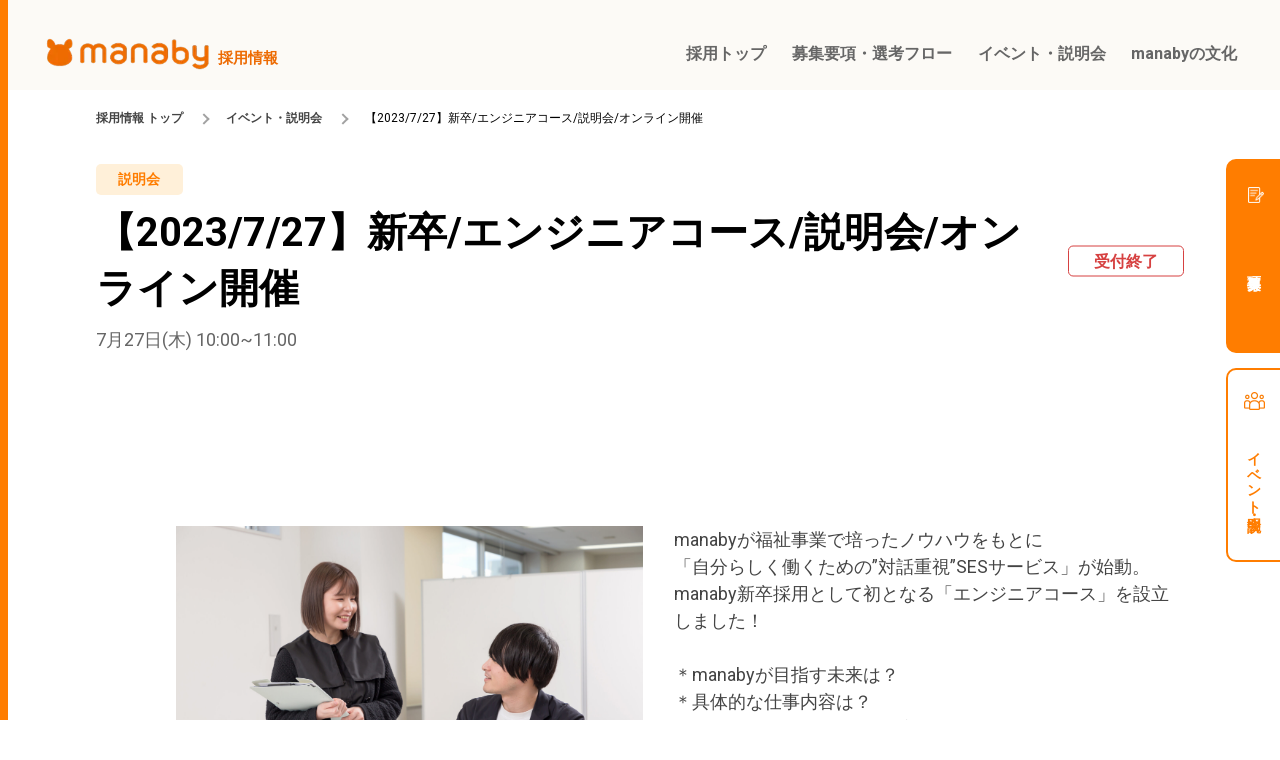

--- FILE ---
content_type: text/html; charset=UTF-8
request_url: https://manaby.co.jp/recruit/event/setsumei202307271/
body_size: 9721
content:
<!DOCTYPE html>
<html lang="ja">

<head>
  <meta charset="UTF-8">
  <meta name="viewport" content="width=device-width, initial-scale=1.0">
  <meta name="format-detection" content="telephone=no">
  <link rel="preconnect" href="https://fonts.googleapis.com">
  <link rel="preconnect" href="https://fonts.gstatic.com" crossorigin>
  <link
    href="https://fonts.googleapis.com/css2?family=Noto+Sans+JP:wght@300;400;500;700&display=swap"
    rel="stylesheet" />
  <link
    href="https://fonts.googleapis.com/css2?family=Inter:wght@300;400;500;700&display=swap"
    rel="stylesheet" />
  <link
    href="https://fonts.googleapis.com/css2?family=Lato:ital,wght@0,100;0,300;0,400;0,700;0,900;1,100;1,300;1,400;1,700;1,900&family=Noto+Sans+JP:wght@100..900&display=swap"
    rel="stylesheet" />
  <link
    href="https://fonts.googleapis.com/css2?family=Roboto:wght@400;500;700&display=swap"
    rel="stylesheet" />
  
  <!-- <script src="https://ajax.googleapis.com/ajax/libs/jquery/1.11.0/jquery.min.js"></script> -->
  
		<!-- All in One SEO 4.3.0 - aioseo.com -->
		<title>【2023/7/27】新卒/エンジニアコース/説明会/オンライン開催 | 株式会社manaby（マナビー）</title>
		<meta name="description" content="manabyでは、 一人ひとりが自分らしく働ける社会をつくることを目指して、 「自分らしさ」と丁寧に向き合い、探究を続けています。 あなたも一緒に、多様性を生かす新しい社会の仕組みをつくりませんか。" />
		<meta name="robots" content="max-snippet:-1, max-image-preview:large, max-video-preview:-1" />
		<meta name="keywords" content="ソーシャルベンチャー,社会事業,ソーシャルカンパニー,障害,福祉,ベンチャー,新卒採用,22卒,23卒" />
		<link rel="canonical" href="https://manaby.co.jp/recruit/event/setsumei202307271/" />
		<meta name="generator" content="All in One SEO (AIOSEO) 4.3.0 " />
		<meta property="og:locale" content="ja_JP" />
		<meta property="og:site_name" content="株式会社manaby（マナビー）" />
		<meta property="og:type" content="article" />
		<meta property="og:title" content="【2023/7/27】新卒/エンジニアコース/説明会/オンライン開催 | 株式会社manaby（マナビー）" />
		<meta property="og:description" content="manabyでは、 一人ひとりが自分らしく働ける社会をつくることを目指して、 「自分らしさ」と丁寧に向き合い、探究を続けています。 あなたも一緒に、多様性を生かす新しい社会の仕組みをつくりませんか。" />
		<meta property="og:url" content="https://manaby.co.jp/recruit/event/setsumei202307271/" />
		<meta property="og:image" content="https://manaby.co.jp/cms/wp-content/uploads/2023/03/23.2.16manaby-0068-scaled.jpg" />
		<meta property="og:image:secure_url" content="https://manaby.co.jp/cms/wp-content/uploads/2023/03/23.2.16manaby-0068-scaled.jpg" />
		<meta property="og:image:width" content="2560" />
		<meta property="og:image:height" content="1707" />
		<meta property="article:published_time" content="2023-07-05T23:00:22+00:00" />
		<meta property="article:modified_time" content="2023-07-27T10:57:09+00:00" />
		<meta name="twitter:card" content="summary" />
		<meta name="twitter:title" content="【2023/7/27】新卒/エンジニアコース/説明会/オンライン開催 | 株式会社manaby（マナビー）" />
		<meta name="twitter:description" content="manabyでは、 一人ひとりが自分らしく働ける社会をつくることを目指して、 「自分らしさ」と丁寧に向き合い、探究を続けています。 あなたも一緒に、多様性を生かす新しい社会の仕組みをつくりませんか。" />
		<meta name="twitter:image" content="https://manaby.co.jp/cms/wp-content/uploads/2023/03/23.2.16manaby-0068-scaled.jpg" />
		<script type="application/ld+json" class="aioseo-schema">
			{"@context":"https:\/\/schema.org","@graph":[{"@type":"BreadcrumbList","@id":"https:\/\/manaby.co.jp\/recruit\/event\/setsumei202307271\/#breadcrumblist","itemListElement":[{"@type":"ListItem","@id":"https:\/\/manaby.co.jp\/#listItem","position":1,"item":{"@type":"WebPage","@id":"https:\/\/manaby.co.jp\/","name":"\u30db\u30fc\u30e0","description":"\u682a\u5f0f\u4f1a\u793emanaby\u306f\u300c\u4e00\u4eba\u3072\u3068\u308a\u304c\u81ea\u5206\u3089\u3057\u304f\u751f\u304d\u3089\u308c\u308b\u793e\u4f1a\u3092\u3064\u304f\u308b\u300d\u3053\u3068\u3092\u30df\u30c3\u30b7\u30e7\u30f3\u306b\u3001IT\u30b9\u30ad\u30eb\u3092\u5728\u5b85\u3067\u5b66\u3076\u3053\u3068\u304c\u3067\u304d\u308b\u5c31\u52b4\u652f\u63f4\u4e8b\u696d\u3092\u8ef8\u3068\u3057\u3066\u3001\u798f\u7949\u30fbIT\u30fb\u4eba\u6750\u30b5\u30fc\u30d3\u30b9\u3092\u63d0\u4f9b\u3057\u3066\u3044\u307e\u3059\u3002","url":"https:\/\/manaby.co.jp\/"},"nextItem":"https:\/\/manaby.co.jp\/recruit\/event\/setsumei202307271\/#listItem"},{"@type":"ListItem","@id":"https:\/\/manaby.co.jp\/recruit\/event\/setsumei202307271\/#listItem","position":2,"item":{"@type":"WebPage","@id":"https:\/\/manaby.co.jp\/recruit\/event\/setsumei202307271\/","name":"\u30102023\/7\/27\u3011\u65b0\u5352\/\u30a8\u30f3\u30b8\u30cb\u30a2\u30b3\u30fc\u30b9\/\u8aac\u660e\u4f1a\/\u30aa\u30f3\u30e9\u30a4\u30f3\u958b\u50ac","description":"manaby\u3067\u306f\u3001 \u4e00\u4eba\u3072\u3068\u308a\u304c\u81ea\u5206\u3089\u3057\u304f\u50cd\u3051\u308b\u793e\u4f1a\u3092\u3064\u304f\u308b\u3053\u3068\u3092\u76ee\u6307\u3057\u3066\u3001 \u300c\u81ea\u5206\u3089\u3057\u3055\u300d\u3068\u4e01\u5be7\u306b\u5411\u304d\u5408\u3044\u3001\u63a2\u7a76\u3092\u7d9a\u3051\u3066\u3044\u307e\u3059\u3002 \u3042\u306a\u305f\u3082\u4e00\u7dd2\u306b\u3001\u591a\u69d8\u6027\u3092\u751f\u304b\u3059\u65b0\u3057\u3044\u793e\u4f1a\u306e\u4ed5\u7d44\u307f\u3092\u3064\u304f\u308a\u307e\u305b\u3093\u304b\u3002","url":"https:\/\/manaby.co.jp\/recruit\/event\/setsumei202307271\/"},"previousItem":"https:\/\/manaby.co.jp\/#listItem"}]},{"@type":"Organization","@id":"https:\/\/manaby.co.jp\/#organization","name":"\u682a\u5f0f\u4f1a\u793emanaby\uff08\u30de\u30ca\u30d3\u30fc\uff09","url":"https:\/\/manaby.co.jp\/","logo":{"@type":"ImageObject","url":"https:\/\/manaby.co.jp\/cms\/wp-content\/uploads\/2025\/07\/ogp_image.png","@id":"https:\/\/manaby.co.jp\/#organizationLogo","width":2400,"height":1260},"image":{"@id":"https:\/\/manaby.co.jp\/#organizationLogo"}},{"@type":"Person","@id":"https:\/\/manaby.co.jp\/author\/saiyou\/#author","url":"https:\/\/manaby.co.jp\/author\/saiyou\/","name":"\u63a1\u7528","image":{"@type":"ImageObject","@id":"https:\/\/manaby.co.jp\/recruit\/event\/setsumei202307271\/#authorImage","url":"https:\/\/secure.gravatar.com\/avatar\/49d17fe23351bed82a90e01b23a743a1?s=96&d=mm&r=g","width":96,"height":96,"caption":"\u63a1\u7528"}},{"@type":"WebPage","@id":"https:\/\/manaby.co.jp\/recruit\/event\/setsumei202307271\/#webpage","url":"https:\/\/manaby.co.jp\/recruit\/event\/setsumei202307271\/","name":"\u30102023\/7\/27\u3011\u65b0\u5352\/\u30a8\u30f3\u30b8\u30cb\u30a2\u30b3\u30fc\u30b9\/\u8aac\u660e\u4f1a\/\u30aa\u30f3\u30e9\u30a4\u30f3\u958b\u50ac | \u682a\u5f0f\u4f1a\u793emanaby\uff08\u30de\u30ca\u30d3\u30fc\uff09","description":"manaby\u3067\u306f\u3001 \u4e00\u4eba\u3072\u3068\u308a\u304c\u81ea\u5206\u3089\u3057\u304f\u50cd\u3051\u308b\u793e\u4f1a\u3092\u3064\u304f\u308b\u3053\u3068\u3092\u76ee\u6307\u3057\u3066\u3001 \u300c\u81ea\u5206\u3089\u3057\u3055\u300d\u3068\u4e01\u5be7\u306b\u5411\u304d\u5408\u3044\u3001\u63a2\u7a76\u3092\u7d9a\u3051\u3066\u3044\u307e\u3059\u3002 \u3042\u306a\u305f\u3082\u4e00\u7dd2\u306b\u3001\u591a\u69d8\u6027\u3092\u751f\u304b\u3059\u65b0\u3057\u3044\u793e\u4f1a\u306e\u4ed5\u7d44\u307f\u3092\u3064\u304f\u308a\u307e\u305b\u3093\u304b\u3002","inLanguage":"ja","isPartOf":{"@id":"https:\/\/manaby.co.jp\/#website"},"breadcrumb":{"@id":"https:\/\/manaby.co.jp\/recruit\/event\/setsumei202307271\/#breadcrumblist"},"author":{"@id":"https:\/\/manaby.co.jp\/author\/saiyou\/#author"},"creator":{"@id":"https:\/\/manaby.co.jp\/author\/saiyou\/#author"},"image":{"@type":"ImageObject","url":"https:\/\/manaby.co.jp\/cms\/wp-content\/uploads\/2023\/03\/23.2.16manaby-0068-scaled.jpg","@id":"https:\/\/manaby.co.jp\/#mainImage","width":2560,"height":1707},"primaryImageOfPage":{"@id":"https:\/\/manaby.co.jp\/recruit\/event\/setsumei202307271\/#mainImage"},"datePublished":"2023-07-05T23:00:22+09:00","dateModified":"2023-07-27T10:57:09+09:00"},{"@type":"WebSite","@id":"https:\/\/manaby.co.jp\/#website","url":"https:\/\/manaby.co.jp\/","name":"\u682a\u5f0f\u4f1a\u793emanaby\uff08\u30de\u30ca\u30d3\u30fc\uff09","description":"\u682a\u5f0f\u4f1a\u793emanaby\u306f\u300c\u4e00\u4eba\u3072\u3068\u308a\u304c\u81ea\u5206\u3089\u3057\u304f\u751f\u304d\u3089\u308c\u308b\u793e\u4f1a\u3092\u3064\u304f\u308b\u300d\u3053\u3068\u3092\u30df\u30c3\u30b7\u30e7\u30f3\u306b\u3001IT\u30b9\u30ad\u30eb\u3092\u5728\u5b85\u3067\u5b66\u3076\u3053\u3068\u304c\u3067\u304d\u308b\u5c31\u52b4\u652f\u63f4\u4e8b\u696d\u3092\u8ef8\u3068\u3057\u3066\u3001\u798f\u7949\u30fbIT\u30fb\u4eba\u6750\u30b5\u30fc\u30d3\u30b9\u3092\u63d0\u4f9b\u3057\u3066\u3044\u307e\u3059\u3002","inLanguage":"ja","publisher":{"@id":"https:\/\/manaby.co.jp\/#organization"}}]}
		</script>
		<!-- All in One SEO -->

<link rel='dns-prefetch' href='//www.googletagmanager.com' />
<script type="text/javascript">
window._wpemojiSettings = {"baseUrl":"https:\/\/s.w.org\/images\/core\/emoji\/14.0.0\/72x72\/","ext":".png","svgUrl":"https:\/\/s.w.org\/images\/core\/emoji\/14.0.0\/svg\/","svgExt":".svg","source":{"concatemoji":"https:\/\/manaby.co.jp\/cms\/wp-includes\/js\/wp-emoji-release.min.js?ver=981d25679e34208fdff30f154e067483"}};
/*! This file is auto-generated */
!function(e,a,t){var n,r,o,i=a.createElement("canvas"),p=i.getContext&&i.getContext("2d");function s(e,t){var a=String.fromCharCode,e=(p.clearRect(0,0,i.width,i.height),p.fillText(a.apply(this,e),0,0),i.toDataURL());return p.clearRect(0,0,i.width,i.height),p.fillText(a.apply(this,t),0,0),e===i.toDataURL()}function c(e){var t=a.createElement("script");t.src=e,t.defer=t.type="text/javascript",a.getElementsByTagName("head")[0].appendChild(t)}for(o=Array("flag","emoji"),t.supports={everything:!0,everythingExceptFlag:!0},r=0;r<o.length;r++)t.supports[o[r]]=function(e){if(p&&p.fillText)switch(p.textBaseline="top",p.font="600 32px Arial",e){case"flag":return s([127987,65039,8205,9895,65039],[127987,65039,8203,9895,65039])?!1:!s([55356,56826,55356,56819],[55356,56826,8203,55356,56819])&&!s([55356,57332,56128,56423,56128,56418,56128,56421,56128,56430,56128,56423,56128,56447],[55356,57332,8203,56128,56423,8203,56128,56418,8203,56128,56421,8203,56128,56430,8203,56128,56423,8203,56128,56447]);case"emoji":return!s([129777,127995,8205,129778,127999],[129777,127995,8203,129778,127999])}return!1}(o[r]),t.supports.everything=t.supports.everything&&t.supports[o[r]],"flag"!==o[r]&&(t.supports.everythingExceptFlag=t.supports.everythingExceptFlag&&t.supports[o[r]]);t.supports.everythingExceptFlag=t.supports.everythingExceptFlag&&!t.supports.flag,t.DOMReady=!1,t.readyCallback=function(){t.DOMReady=!0},t.supports.everything||(n=function(){t.readyCallback()},a.addEventListener?(a.addEventListener("DOMContentLoaded",n,!1),e.addEventListener("load",n,!1)):(e.attachEvent("onload",n),a.attachEvent("onreadystatechange",function(){"complete"===a.readyState&&t.readyCallback()})),(e=t.source||{}).concatemoji?c(e.concatemoji):e.wpemoji&&e.twemoji&&(c(e.twemoji),c(e.wpemoji)))}(window,document,window._wpemojiSettings);
</script>
<style type="text/css">
img.wp-smiley,
img.emoji {
	display: inline !important;
	border: none !important;
	box-shadow: none !important;
	height: 1em !important;
	width: 1em !important;
	margin: 0 0.07em !important;
	vertical-align: -0.1em !important;
	background: none !important;
	padding: 0 !important;
}
</style>
	<link rel='stylesheet' id='wp-block-library-css' href='https://manaby.co.jp/cms/wp-includes/css/dist/block-library/style.min.css?ver=981d25679e34208fdff30f154e067483' type='text/css' media='all' />
<link rel='stylesheet' id='classic-theme-styles-css' href='https://manaby.co.jp/cms/wp-includes/css/classic-themes.min.css?ver=1' type='text/css' media='all' />
<style id='global-styles-inline-css' type='text/css'>
body{--wp--preset--color--black: #000000;--wp--preset--color--cyan-bluish-gray: #abb8c3;--wp--preset--color--white: #ffffff;--wp--preset--color--pale-pink: #f78da7;--wp--preset--color--vivid-red: #cf2e2e;--wp--preset--color--luminous-vivid-orange: #ff6900;--wp--preset--color--luminous-vivid-amber: #fcb900;--wp--preset--color--light-green-cyan: #7bdcb5;--wp--preset--color--vivid-green-cyan: #00d084;--wp--preset--color--pale-cyan-blue: #8ed1fc;--wp--preset--color--vivid-cyan-blue: #0693e3;--wp--preset--color--vivid-purple: #9b51e0;--wp--preset--gradient--vivid-cyan-blue-to-vivid-purple: linear-gradient(135deg,rgba(6,147,227,1) 0%,rgb(155,81,224) 100%);--wp--preset--gradient--light-green-cyan-to-vivid-green-cyan: linear-gradient(135deg,rgb(122,220,180) 0%,rgb(0,208,130) 100%);--wp--preset--gradient--luminous-vivid-amber-to-luminous-vivid-orange: linear-gradient(135deg,rgba(252,185,0,1) 0%,rgba(255,105,0,1) 100%);--wp--preset--gradient--luminous-vivid-orange-to-vivid-red: linear-gradient(135deg,rgba(255,105,0,1) 0%,rgb(207,46,46) 100%);--wp--preset--gradient--very-light-gray-to-cyan-bluish-gray: linear-gradient(135deg,rgb(238,238,238) 0%,rgb(169,184,195) 100%);--wp--preset--gradient--cool-to-warm-spectrum: linear-gradient(135deg,rgb(74,234,220) 0%,rgb(151,120,209) 20%,rgb(207,42,186) 40%,rgb(238,44,130) 60%,rgb(251,105,98) 80%,rgb(254,248,76) 100%);--wp--preset--gradient--blush-light-purple: linear-gradient(135deg,rgb(255,206,236) 0%,rgb(152,150,240) 100%);--wp--preset--gradient--blush-bordeaux: linear-gradient(135deg,rgb(254,205,165) 0%,rgb(254,45,45) 50%,rgb(107,0,62) 100%);--wp--preset--gradient--luminous-dusk: linear-gradient(135deg,rgb(255,203,112) 0%,rgb(199,81,192) 50%,rgb(65,88,208) 100%);--wp--preset--gradient--pale-ocean: linear-gradient(135deg,rgb(255,245,203) 0%,rgb(182,227,212) 50%,rgb(51,167,181) 100%);--wp--preset--gradient--electric-grass: linear-gradient(135deg,rgb(202,248,128) 0%,rgb(113,206,126) 100%);--wp--preset--gradient--midnight: linear-gradient(135deg,rgb(2,3,129) 0%,rgb(40,116,252) 100%);--wp--preset--duotone--dark-grayscale: url('#wp-duotone-dark-grayscale');--wp--preset--duotone--grayscale: url('#wp-duotone-grayscale');--wp--preset--duotone--purple-yellow: url('#wp-duotone-purple-yellow');--wp--preset--duotone--blue-red: url('#wp-duotone-blue-red');--wp--preset--duotone--midnight: url('#wp-duotone-midnight');--wp--preset--duotone--magenta-yellow: url('#wp-duotone-magenta-yellow');--wp--preset--duotone--purple-green: url('#wp-duotone-purple-green');--wp--preset--duotone--blue-orange: url('#wp-duotone-blue-orange');--wp--preset--font-size--small: 13px;--wp--preset--font-size--medium: 20px;--wp--preset--font-size--large: 36px;--wp--preset--font-size--x-large: 42px;--wp--preset--spacing--20: 0.44rem;--wp--preset--spacing--30: 0.67rem;--wp--preset--spacing--40: 1rem;--wp--preset--spacing--50: 1.5rem;--wp--preset--spacing--60: 2.25rem;--wp--preset--spacing--70: 3.38rem;--wp--preset--spacing--80: 5.06rem;}:where(.is-layout-flex){gap: 0.5em;}body .is-layout-flow > .alignleft{float: left;margin-inline-start: 0;margin-inline-end: 2em;}body .is-layout-flow > .alignright{float: right;margin-inline-start: 2em;margin-inline-end: 0;}body .is-layout-flow > .aligncenter{margin-left: auto !important;margin-right: auto !important;}body .is-layout-constrained > .alignleft{float: left;margin-inline-start: 0;margin-inline-end: 2em;}body .is-layout-constrained > .alignright{float: right;margin-inline-start: 2em;margin-inline-end: 0;}body .is-layout-constrained > .aligncenter{margin-left: auto !important;margin-right: auto !important;}body .is-layout-constrained > :where(:not(.alignleft):not(.alignright):not(.alignfull)){max-width: var(--wp--style--global--content-size);margin-left: auto !important;margin-right: auto !important;}body .is-layout-constrained > .alignwide{max-width: var(--wp--style--global--wide-size);}body .is-layout-flex{display: flex;}body .is-layout-flex{flex-wrap: wrap;align-items: center;}body .is-layout-flex > *{margin: 0;}:where(.wp-block-columns.is-layout-flex){gap: 2em;}.has-black-color{color: var(--wp--preset--color--black) !important;}.has-cyan-bluish-gray-color{color: var(--wp--preset--color--cyan-bluish-gray) !important;}.has-white-color{color: var(--wp--preset--color--white) !important;}.has-pale-pink-color{color: var(--wp--preset--color--pale-pink) !important;}.has-vivid-red-color{color: var(--wp--preset--color--vivid-red) !important;}.has-luminous-vivid-orange-color{color: var(--wp--preset--color--luminous-vivid-orange) !important;}.has-luminous-vivid-amber-color{color: var(--wp--preset--color--luminous-vivid-amber) !important;}.has-light-green-cyan-color{color: var(--wp--preset--color--light-green-cyan) !important;}.has-vivid-green-cyan-color{color: var(--wp--preset--color--vivid-green-cyan) !important;}.has-pale-cyan-blue-color{color: var(--wp--preset--color--pale-cyan-blue) !important;}.has-vivid-cyan-blue-color{color: var(--wp--preset--color--vivid-cyan-blue) !important;}.has-vivid-purple-color{color: var(--wp--preset--color--vivid-purple) !important;}.has-black-background-color{background-color: var(--wp--preset--color--black) !important;}.has-cyan-bluish-gray-background-color{background-color: var(--wp--preset--color--cyan-bluish-gray) !important;}.has-white-background-color{background-color: var(--wp--preset--color--white) !important;}.has-pale-pink-background-color{background-color: var(--wp--preset--color--pale-pink) !important;}.has-vivid-red-background-color{background-color: var(--wp--preset--color--vivid-red) !important;}.has-luminous-vivid-orange-background-color{background-color: var(--wp--preset--color--luminous-vivid-orange) !important;}.has-luminous-vivid-amber-background-color{background-color: var(--wp--preset--color--luminous-vivid-amber) !important;}.has-light-green-cyan-background-color{background-color: var(--wp--preset--color--light-green-cyan) !important;}.has-vivid-green-cyan-background-color{background-color: var(--wp--preset--color--vivid-green-cyan) !important;}.has-pale-cyan-blue-background-color{background-color: var(--wp--preset--color--pale-cyan-blue) !important;}.has-vivid-cyan-blue-background-color{background-color: var(--wp--preset--color--vivid-cyan-blue) !important;}.has-vivid-purple-background-color{background-color: var(--wp--preset--color--vivid-purple) !important;}.has-black-border-color{border-color: var(--wp--preset--color--black) !important;}.has-cyan-bluish-gray-border-color{border-color: var(--wp--preset--color--cyan-bluish-gray) !important;}.has-white-border-color{border-color: var(--wp--preset--color--white) !important;}.has-pale-pink-border-color{border-color: var(--wp--preset--color--pale-pink) !important;}.has-vivid-red-border-color{border-color: var(--wp--preset--color--vivid-red) !important;}.has-luminous-vivid-orange-border-color{border-color: var(--wp--preset--color--luminous-vivid-orange) !important;}.has-luminous-vivid-amber-border-color{border-color: var(--wp--preset--color--luminous-vivid-amber) !important;}.has-light-green-cyan-border-color{border-color: var(--wp--preset--color--light-green-cyan) !important;}.has-vivid-green-cyan-border-color{border-color: var(--wp--preset--color--vivid-green-cyan) !important;}.has-pale-cyan-blue-border-color{border-color: var(--wp--preset--color--pale-cyan-blue) !important;}.has-vivid-cyan-blue-border-color{border-color: var(--wp--preset--color--vivid-cyan-blue) !important;}.has-vivid-purple-border-color{border-color: var(--wp--preset--color--vivid-purple) !important;}.has-vivid-cyan-blue-to-vivid-purple-gradient-background{background: var(--wp--preset--gradient--vivid-cyan-blue-to-vivid-purple) !important;}.has-light-green-cyan-to-vivid-green-cyan-gradient-background{background: var(--wp--preset--gradient--light-green-cyan-to-vivid-green-cyan) !important;}.has-luminous-vivid-amber-to-luminous-vivid-orange-gradient-background{background: var(--wp--preset--gradient--luminous-vivid-amber-to-luminous-vivid-orange) !important;}.has-luminous-vivid-orange-to-vivid-red-gradient-background{background: var(--wp--preset--gradient--luminous-vivid-orange-to-vivid-red) !important;}.has-very-light-gray-to-cyan-bluish-gray-gradient-background{background: var(--wp--preset--gradient--very-light-gray-to-cyan-bluish-gray) !important;}.has-cool-to-warm-spectrum-gradient-background{background: var(--wp--preset--gradient--cool-to-warm-spectrum) !important;}.has-blush-light-purple-gradient-background{background: var(--wp--preset--gradient--blush-light-purple) !important;}.has-blush-bordeaux-gradient-background{background: var(--wp--preset--gradient--blush-bordeaux) !important;}.has-luminous-dusk-gradient-background{background: var(--wp--preset--gradient--luminous-dusk) !important;}.has-pale-ocean-gradient-background{background: var(--wp--preset--gradient--pale-ocean) !important;}.has-electric-grass-gradient-background{background: var(--wp--preset--gradient--electric-grass) !important;}.has-midnight-gradient-background{background: var(--wp--preset--gradient--midnight) !important;}.has-small-font-size{font-size: var(--wp--preset--font-size--small) !important;}.has-medium-font-size{font-size: var(--wp--preset--font-size--medium) !important;}.has-large-font-size{font-size: var(--wp--preset--font-size--large) !important;}.has-x-large-font-size{font-size: var(--wp--preset--font-size--x-large) !important;}
.wp-block-navigation a:where(:not(.wp-element-button)){color: inherit;}
:where(.wp-block-columns.is-layout-flex){gap: 2em;}
.wp-block-pullquote{font-size: 1.5em;line-height: 1.6;}
</style>
<link rel='stylesheet' id='contact-form-7-css' href='https://manaby.co.jp/cms/wp-content/plugins/contact-form-7/includes/css/styles.css?ver=5.7.3' type='text/css' media='all' />
<link rel='stylesheet' id='colorbox-style-css' href='https://manaby.co.jp/cms/wp-content/themes/wp-manaby-co/assets/css/components/common.css?ver=981d25679e34208fdff30f154e067483' type='text/css' media='all' />
<link rel='stylesheet' id='common-style-css' href='https://manaby.co.jp/cms/wp-content/themes/wp-manaby-co/assets/css/components/common.css?ver=981d25679e34208fdff30f154e067483' type='text/css' media='all' />
<link rel='stylesheet' id='recruit-foot-style-css' href='https://manaby.co.jp/cms/wp-content/themes/wp-manaby-co/assets/css/components/recruit_foot.css?ver=981d25679e34208fdff30f154e067483' type='text/css' media='all' />
<link rel='stylesheet' id='works-style-css' href='https://manaby.co.jp/cms/wp-content/themes/wp-manaby-co/assets/css/components/lowertop.css?ver=981d25679e34208fdff30f154e067483' type='text/css' media='all' />
<link rel='stylesheet' id='recruit-event-style-css' href='https://manaby.co.jp/cms/wp-content/themes/wp-manaby-co/assets/css/components/recruitevent.css?ver=981d25679e34208fdff30f154e067483' type='text/css' media='all' />
<link rel='stylesheet' id='aurora-heatmap-css' href='https://manaby.co.jp/cms/wp-content/plugins/aurora-heatmap/style.css?ver=1.7.0' type='text/css' media='all' />
<link rel='stylesheet' id='cf7cf-style-css' href='https://manaby.co.jp/cms/wp-content/plugins/cf7-conditional-fields/style.css?ver=2.3.3' type='text/css' media='all' />
<script type='text/javascript' src='https://manaby.co.jp/cms/wp-includes/js/jquery/jquery.min.js?ver=3.6.1' id='jquery-core-js'></script>
<script type='text/javascript' src='https://manaby.co.jp/cms/wp-includes/js/jquery/jquery-migrate.min.js?ver=3.3.2' id='jquery-migrate-js'></script>
<script type='text/javascript' src='https://manaby.co.jp/cms/wp-content/themes/wp-manaby-co/assets/js/recruit/jquery.colorbox-min.js' id='colorbox-js'></script>
<script type='text/javascript' id='aurora-heatmap-js-extra'>
/* <![CDATA[ */
var aurora_heatmap = {"_mode":"reporter","ajax_url":"https:\/\/manaby.co.jp\/cms\/wp-admin\/admin-ajax.php","action":"aurora_heatmap","reports":"click_pc,click_mobile","debug":"0","ajax_delay_time":"3000","ajax_interval":"10","ajax_bulk":null};
/* ]]> */
</script>
<script type='text/javascript' src='https://manaby.co.jp/cms/wp-content/plugins/aurora-heatmap/js/aurora-heatmap.min.js?ver=1.7.0' id='aurora-heatmap-js'></script>

<!-- Google アナリティクス スニペット (Site Kit が追加) -->
<script type='text/javascript' src='https://www.googletagmanager.com/gtag/js?id=G-0HKP8F07K0' id='google_gtagjs-js' async></script>
<script type='text/javascript' id='google_gtagjs-js-after'>
window.dataLayer = window.dataLayer || [];function gtag(){dataLayer.push(arguments);}
gtag("js", new Date());
gtag("set", "developer_id.dZTNiMT", true);
gtag("config", "G-0HKP8F07K0");
</script>

<!-- (ここまで) Google アナリティクス スニペット (Site Kit が追加) -->
<link rel="https://api.w.org/" href="https://manaby.co.jp/wp-json/" /><link rel="EditURI" type="application/rsd+xml" title="RSD" href="https://manaby.co.jp/cms/xmlrpc.php?rsd" />
<link rel="wlwmanifest" type="application/wlwmanifest+xml" href="https://manaby.co.jp/cms/wp-includes/wlwmanifest.xml" />

<link rel='shortlink' href='https://manaby.co.jp/?p=6030' />
<link rel="alternate" type="application/json+oembed" href="https://manaby.co.jp/wp-json/oembed/1.0/embed?url=https%3A%2F%2Fmanaby.co.jp%2Frecruit%2Fevent%2Fsetsumei202307271%2F" />
<link rel="alternate" type="text/xml+oembed" href="https://manaby.co.jp/wp-json/oembed/1.0/embed?url=https%3A%2F%2Fmanaby.co.jp%2Frecruit%2Fevent%2Fsetsumei202307271%2F&#038;format=xml" />
<meta name="generator" content="Site Kit by Google 1.94.0" />
<!-- Google タグ マネージャー スニペット (Site Kit が追加) -->
<script type="text/javascript">
			( function( w, d, s, l, i ) {
				w[l] = w[l] || [];
				w[l].push( {'gtm.start': new Date().getTime(), event: 'gtm.js'} );
				var f = d.getElementsByTagName( s )[0],
					j = d.createElement( s ), dl = l != 'dataLayer' ? '&l=' + l : '';
				j.async = true;
				j.src = 'https://www.googletagmanager.com/gtm.js?id=' + i + dl;
				f.parentNode.insertBefore( j, f );
			} )( window, document, 'script', 'dataLayer', 'GTM-TN2KNJS' );
			
</script>

<!-- (ここまで) Google タグ マネージャー スニペット (Site Kit が追加) -->
<link rel="icon" href="https://manaby.co.jp/cms/wp-content/uploads/2025/07/cropped-image-32x32.png" sizes="32x32" />
<link rel="icon" href="https://manaby.co.jp/cms/wp-content/uploads/2025/07/cropped-image-192x192.png" sizes="192x192" />
<link rel="apple-touch-icon" href="https://manaby.co.jp/cms/wp-content/uploads/2025/07/cropped-image-180x180.png" />
<meta name="msapplication-TileImage" content="https://manaby.co.jp/cms/wp-content/uploads/2025/07/cropped-image-270x270.png" />
</head>

<body>
        <header class="l-header c-header l-header-recruit">
      <div class="l-header-left">
        <a href="https://manaby.co.jp/recruit/">
          <h1><img class="c-header__logo" src="https://manaby.co.jp/cms/wp-content/themes/wp-manaby-co/assets/images/common/logo.webp" alt="manaby" /><span>採用情報</span></h1>
        </a>
      </div>
      <div class="l-header-right">
        <ul class="l-header-menu">
          <li class="c-header-menu"><a class="c-header-menu__item" href="https://manaby.co.jp/recruit/"><span>採用トップ</span></a></li>
          <li class="c-header-menu"><a class="c-header-menu__item" href="https://manaby.co.jp/recruit/requirements/"><span>募集要項・選考フロー</span></a></li>
          <li class="c-header-menu"><a class="c-header-menu__item" href="https://manaby.co.jp/recruit/event/"><span>イベント・説明会</span></a></li>
          <li class="c-header-menu"><a class="c-header-menu__item" href="https://manaby.co.jp/recruit/culture/"><span>manabyの文化</span></a></li>
          <li class="c-header-menu sp"><a class="c-header-menu__item" href="https://manaby.co.jp/recruit/entry/"><span>採用エントリー</span></a></li>
          <li class="c-header-menu sp"><a class="c-header-menu__item icon-blank" href="https://manaby.co.jp/recruit/consent/" target="blank"><span>個人情報の取り扱いについて</span></a></li>
        </ul>
      </div>
      <div class="c-header-sp-area sp">
        <div id="header-humberger" class="c-header-humberger"></div>
      </div>
    </header>
  

</body>

</html>
    <div class="l-container is-closed">

      <div class="c-breadcrumbs">
        <ul>
          <li><a href="https://manaby.co.jp/recruit/">採用情報 トップ</a></li>
          <li><a href="https://manaby.co.jp/recruit/event/">イベント・説明会</a></li>
          <li>【2023/7/27】新卒/エンジニアコース/説明会/オンライン開催</li>
        </ul>
      </div>

      <section class="c-page l-page p-page">
        <div class="c-page-inner l-page-inner p-page-inner">
          <p class="c-page-category l-page-category p-page-category">説明会</p>
          <h1 class="c-page-title l-page-title p-page-title"><span>【2023/7/27】新卒/エンジニアコース/説明会/オンライン開催</span></h1>
          <p class="c-page-date l-page-date l-page-date">7月27日(木) 10:00~11:00</p>
        </div>
      </section>

      <section class="l-eventdetail p-eventdetail fadeinanimation">
        <div class="l-eventdetail-container">
          <div class="l-eventdetail-mv">
            <div class="l-eventdetail-mv__image">
              <img src="https://manaby.co.jp/cms/wp-content/uploads/2023/03/23.2.16manaby-0068-scaled.jpg" alt="【2023/7/27】新卒/エンジニアコース/説明会/オンライン開催">
            </div>
            <p class="l-eventdetail-mv__text">manabyが福祉事業で培ったノウハウをもとに<br />
「自分らしく働くための”対話重視”SESサービス」が始動。<br />
manaby新卒採用として初となる「エンジニアコース」を設立しました！<br />
<br />
＊manabyが目指す未来は？<br />
＊具体的な仕事内容は？<br />
＊どのようにキャリアアップが目指せるの？<br />
<br />
事業責任者が直々にお伝えします！<br />
事前に準備していただくものはございません。<br />
私服で、お気軽にご参加ください。<br />
<br />
【対象者】<br />
大学院・大学・高等専門学校・短大・専門学校に在籍している学生の方（学年不問）<br />
<br />
【説明会内容】<br />
・会社説明（採用担当より）<br />
・仕事説明（事業責任者より）<br />
・座談会<br />
<br />
【こんなひとにおすすめ】<br />
□manabyの想いに共感できる方<br />
□プログラミング学習経験のある方<br />
□幅広くITスキル習得や実践を積みたい方<br />
□探求心をもって主体的に物事に取り組むことが好きな方<br />
<br />
【参加方法】<br />
以下のフォームに必要事項をご入力の上、お申込みください。　　　　　　　<br />
お申し込み後、メールにて参加方法のご案内をいたします。</p>
          </div>
          <div class="l-eventdetail-head">
            <h2 class="c-head-2">イベント概要</h2>
          </div>
          <div class="l-eventdetail-inner">
                          <div class="l-eventdetail-row p-eventdetail-row">
                <h3 class="l-eventdetail-row__title p-eventdetail-row__title">開催場所</h3>
                <p class="l-eventdetail-row__detail p-eventdetail-row__detail">オンライン開催（お申し込み後、メールにて参加方法のご案内をいたします。）</p>
              </div>
                                      <div class="l-eventdetail-row p-eventdetail-row">
                <h3 class="l-eventdetail-row__title p-eventdetail-row__title">日時</h3>
                <p class="l-eventdetail-row__detail p-eventdetail-row__detail">
                  7月27日(木) 10:00~11:00                </p>
              </div>
                                              </div>
                  </div>
        <div class="l-eventdetail-entry p-eventdetail-entry">
          <div class="l-eventdetail-entry-inner p-eventdetail-entry-inner">
            <h2 class="l-eventdetail-entry__title p-eventdetail-entry__title">参加申込みはこちら</h2>
            <div class="l-eventdetail-entry__btn p-eventdetail-entry__btn">
              <a href="https://manaby.co.jp/recruit/inquiry/?event_id=6030" class="l-eventdetail-entry__btn__open p-eventdetail-entry__btn__open">申込みフォーム</a>
              <span class="l-eventdetail-entry__btn__close p-eventdetail-entry__btn__close">受付は終了しました</span>
            </div>
          </div>
        </div>
        <div class="l-eventdetail-back">
          <a class="c-circle-link" href="https://manaby.co.jp/recruit/event/">
            <svg class="c-circle-link__border">
              <circle cx="26" cy="26" r="26"></circle>
              <circle cx="26" cy="26" r="26"></circle>
            </svg>
            <span class="c-circle-link__text">開催予定一覧へ戻る</span>
          </a>
        </div>
      </section>

      <div class="pagetop recruit">
  <a href="#"><img src="https://manaby.co.jp/cms/wp-content/themes/wp-manaby-co/assets/images/common/pagetop.webp"></a>
</div>
      
<!-- challengeSection start -->
<section class="sectionArea" id="challengeSection">
<div class="sectionInner">
<h2>対話を力に、<br>
社会を変える新たな挑戦へ</h2>
<p>一緒に多様性を生かす<br>
新しい社会の仕組みをつくりませんか</p>
<p class="btn"><a href="https://manaby.co.jp/recruit/entry/">エントリーはこちら</a></p>
</div>
</section>
<!-- challengeSection end -->
<!-- サイドの固定メニュー -->
<div class="c-recruit-fix pc">
<div class="c-recruit-fix-item">
<a href="https://manaby.co.jp/recruit/requirements/"><span>募集要項</span></a>
</div>
<div class="c-recruit-fix-item">
<a href="https://manaby.co.jp/recruit/event/"><span>イベント・説明会</span></a>
</div>
</div>
<!-- サイドの固定メニュー -->    </div>
		<!-- Google タグ マネージャー (noscript) スニペット (Site Kit が追加) -->
		<noscript>
			<iframe src="https://www.googletagmanager.com/ns.html?id=GTM-TN2KNJS" height="0" width="0" style="display:none;visibility:hidden"></iframe>
		</noscript>
		<!-- (ここまで) Google タグ マネージャー (noscript) スニペット (Site Kit が追加) -->
		<script type='text/javascript' src='https://manaby.co.jp/cms/wp-content/plugins/contact-form-7/includes/swv/js/index.js?ver=5.7.3' id='swv-js'></script>
<script type='text/javascript' id='contact-form-7-js-extra'>
/* <![CDATA[ */
var wpcf7 = {"api":{"root":"https:\/\/manaby.co.jp\/wp-json\/","namespace":"contact-form-7\/v1"}};
/* ]]> */
</script>
<script type='text/javascript' src='https://manaby.co.jp/cms/wp-content/plugins/contact-form-7/includes/js/index.js?ver=5.7.3' id='contact-form-7-js'></script>
<script type='text/javascript' src='https://manaby.co.jp/cms/wp-content/themes/wp-manaby-co/assets/js/recruit/common.js?ver=981d25679e34208fdff30f154e067483' id='recruit-script-js'></script>
<script type='text/javascript' id='wpcf7cf-scripts-js-extra'>
/* <![CDATA[ */
var wpcf7cf_global_settings = {"ajaxurl":"https:\/\/manaby.co.jp\/cms\/wp-admin\/admin-ajax.php"};
/* ]]> */
</script>
<script type='text/javascript' src='https://manaby.co.jp/cms/wp-content/plugins/cf7-conditional-fields/js/scripts.js?ver=2.3.3' id='wpcf7cf-scripts-js'></script>


    <!-- Recruit Footer -->
    <footer class="l-recruit-footer">
        <div class="c-recruit-footer">
            <div class="c-recruit-footer-menu">
                <ul>
                    <li><a href="https://manaby.co.jp/recruit/">採用トップ</a></li>
                    <li><a href="https://manaby.co.jp/recruit/requirements/">募集要項・選考フロー</a></li>
                    <li><a href="https://manaby.co.jp/recruit/event/">イベント・説明会</a></li>
                    <li><a href="https://manaby.co.jp/recruit/culture/">manabyの文化</a></li>
                </ul>
            </div>
            <div class="c-recruit-footer-icons__lists">
                <a href="https://www.facebook.com/manaby.saiyou" target="_blank" rel="noopener noreferrer"><img src="https://manaby.co.jp/cms/wp-content/themes/wp-manaby-co/assets/images/common/icon-facebook2.webp" alt="facebook"></a>
                <a href="https://twitter.com/manaby_saiyou" target="_blank" rel="noopener noreferrer"><img src="https://manaby.co.jp/cms/wp-content/themes/wp-manaby-co/assets/images/common/icon-x.webp" alt="X"></a>
                <a href="https://www.wantedly.com/companies/manaby" target="_blank" rel="noopener noreferrer"><img src="https://manaby.co.jp/cms/wp-content/themes/wp-manaby-co/assets/images/common/icon-wantedry.webp" alt="wantedry"></a>
                <a href="https://www.instagram.com/manabysaiyou/" target="_blank" rel="noopener noreferrer"><img src="https://manaby.co.jp/cms/wp-content/themes/wp-manaby-co/assets/images/common/icon-instagram2.webp" alt="Instagram"></a>
            </div>
            <div class="c-recruit-footer-bottom">
                <div class="c-recruit-footer-bottom-inner">
                    <ul class="c-recruit-footer-bottom-menu">
                        <li><a href="https://manaby.co.jp/" target="_blank" rel="noopener noreferrer">株式会社manaby</a></li>
                        <li><a href="https://manaby.co.jp/recruit/consent/" target="_blank" rel="noopener noreferrer">個人情報の取り扱いについて</a></li>
                    </ul>
                    <p class="copyrights">Copyright © manaby ALL RIGHTS RESERVED.</p>
                </div>
            </div>
    </footer>


</body>

</html>

--- FILE ---
content_type: text/css
request_url: https://manaby.co.jp/cms/wp-content/themes/wp-manaby-co/assets/css/components/common.css?ver=981d25679e34208fdff30f154e067483
body_size: 1302
content:
@charset "UTF-8";

/*
html5doctor.com Reset Stylesheet
v1.6.1
Last Updated: 2010-09-17
Author: Richard Clark - http://richclarkdesign.com
Twitter: @rich_clark
*/
html,
body,
div,
span,
object,
iframe,
h1,
h2,
h3,
h4,
h5,
h6,
p,
blockquote,
pre,
abbr,
address,
cite,
code,
del,
dfn,
em,
img,
ins,
kbd,
q,
samp,
small,
strong,
sub,
sup,
var,
b,
i,
dl,
dt,
dd,
ol,
ul,
li,
fieldset,
form,
label,
legend,
table,
caption,
tbody,
tfoot,
thead,
tr,
th,
td,
article,
aside,
canvas,
details,
figcaption,
figure,
footer,
header,
hgroup,
menu,
nav,
section,
summary,
time,
mark,
audio,
video {
  margin: 0;
  padding: 0;
  border: 0;
  outline: 0;
  font-size: 100%;
  vertical-align: baseline;
  background: transparent;
}

body {
  line-height: 1;
}

article,
aside,
details,
figcaption,
figure,
footer,
header,
hgroup,
menu,
nav,
section {
  display: block;
}

nav ul {
  list-style: none;
}

blockquote,
q {
  quotes: none;
}

blockquote:before,
blockquote:after,
q:before,
q:after {
  content: "";
  content: none;
}

a {
  margin: 0;
  padding: 0;
  font-size: 100%;
  vertical-align: baseline;
  background: transparent;
}

/* change colours to suit your needs */
ins {
  background-color: #ff9;
  color: #000;
  text-decoration: none;
}

/* change colours to suit your needs */
mark {
  background-color: #ff9;
  color: #000;
  font-style: italic;
  font-weight: bold;
}

del {
  text-decoration: line-through;
}

abbr[title],
dfn[title] {
  border-bottom: 1px dotted;
  cursor: help;
}

table {
  border-collapse: collapse;
  border-spacing: 0;
}

/* change border colour to suit your needs */
hr {
  display: block;
  height: 1px;
  border: 0;
  border-top: 1px solid #cccccc;
  margin: 1em 0;
  padding: 0;
}

input,
select {
  vertical-align: middle;
}

*,
*::before,
*::after {
  -webkit-box-sizing: border-box;
  box-sizing: border-box;
}

html {
  font-size: 62.5%;
}

body {
  font-size: 1.4em;
}

ul {
  list-style: none;
}

a {
  text-decoration: none;
}

@media screen and (max-width: 769px) {
  .pc {
    display: none !important;
  }
}

@media screen and (min-width: 769px) {
  .sp {
    display: none !important;
  }
}

@media screen and (max-width: 769px) {
  .pc {
    display: none !important;
  }
}

@media screen and (min-width: 769px) {
  .sp {
    display: none !important;
  }
}

.c-header-menu__item>span {
  display: block;
  font-size: 1.6rem;
  padding: 1.9rem 2.1vw;
  -webkit-transition: all 0.25s ease;
  transition: all 0.25s ease;
}

@media screen and (max-width: 1440px) {
  .l-header-global .l-header-menu {
    right: 100px !important;
  }

  /* .c-header-menu__item>span {
    font-size: 1.5rem !important;
    padding: 2rem 1vw !important;
  } */

  /* .c-header-menu.has-lists .c-header-menu__item>span::after {
    right: 0 !important;
    top: 2.3rem !important;
  } */

  .c-header-contact {
    width: 100px;
    padding-left: 20px;
    right: 1.5rem;
    /* top: 3.5rem !important; */
  }

  .l-header-global .c-header-contact a {
    width: 80px;
    padding: 0.5rem 0;
  }

  .l-header-global .c-header-contact a span {
    font-size: 1.1rem;
    display: block;
    padding-top: 5px;
  }
}

@media screen and (max-width: 769px) {
  .l-header-global .l-header-menu {
    right: 0 !important;
  }

  .c-header-menu__item>span {
    font-size: 1.9rem !important;
    padding: 1.45rem 0 !important;
    -webkit-transform: translate(0, 90%);
    transform: translate(0, 90%);
    -webkit-transition: all 1.25s 1.5s ease;
    transition: all 1.25s 1.5s ease;
  }
}

/*# sourceMappingURL=common.css.map */

.l-policy {
  padding-left: 9.6rem;
}

.policy_list {
  line-height: 1.6;
}

.l-policy-row {
  margin-bottom: 60px;

}

@media screen and (max-width: 769px) {
  .l-policy {
    padding: 0 2rem 0 3rem;
  }

  .l-policy-row {
    margin-bottom: 40px;
  }

}

--- FILE ---
content_type: text/css
request_url: https://manaby.co.jp/cms/wp-content/themes/wp-manaby-co/assets/css/components/recruit_foot.css?ver=981d25679e34208fdff30f154e067483
body_size: 524
content:
@charset "UTF-8";
/*========================================================================*\

$challengeSection

\*========================================================================*/

#challengeSection .sectionInner {
  width: 100%;
  max-width: 730px;
  margin: 0 auto;
  padding: 5rem;
  background: url("../../images/recruit/cta.webp") no-repeat center center;
  background-size: cover;
  border-radius: 10px;
  box-shadow: 0px 0px 12px 0px rgba(255, 125, 0, 0.47);
}

#challengeSection .sectionInner h2 {
  font-size: 4.8rem;
  color: #ffffff;
  font-weight: bold;
  line-height: 1.38;
  margin-bottom: 65px;
  text-align: center;
}

#challengeSection .sectionInner p {
  font-size: 2.4rem;
  color: #ffffff;
  font-weight: bold;
  margin-bottom: 65px;
  text-align: center;
}

#challengeSection .sectionInner p.btn {
  margin: 0 auto;
  width: 380px;
}

#challengeSection .sectionInner p.btn a {
  align-items: center;
  background: #ffffff;
  border-radius: 100px;
  color: #ff7d00;
  cursor: pointer;
  display: flex;
  font-size: 2.4rem;
  font-weight: bold;
  justify-content: center;
  line-height: 1;
  margin: 0 auto;
  overflow: hidden;
  padding: 2rem 1rem;
  position: relative;
  text-align: center;
  text-decoration: none;
  width: 100%;
  z-index: 1;
}

#challengeSection .sectionInner p.btn a:hover {
  opacity: 0.7;
}


/*========================================================================*\

$challengeSection

\*========================================================================*/
@media screen and (max-width: 769px) {
  #challengeSection {
    padding: 0 2rem;
  }

  #challengeSection .sectionInner {
    width: 100%;
    max-width: 100%;
    margin: 0 auto;
    padding: 2rem 3.5rem;
  }

  #challengeSection .sectionInner h2 {
    font-size: 2.2rem;
    margin-bottom: 2.4rem;
  }

  #challengeSection .sectionInner p {
    font-size: 1.2rem;
    margin-bottom: 2.4rem;
  }

  #challengeSection .sectionInner p.btn {
    margin: 0 auto;
    width: 80%;
  }

  #challengeSection .sectionInner p.btn a {
    font-size: 1.4rem;
    padding: 2rem 1rem;
  }
}


--- FILE ---
content_type: text/css
request_url: https://manaby.co.jp/cms/wp-content/themes/wp-manaby-co/assets/css/components/lowertop.css?ver=981d25679e34208fdff30f154e067483
body_size: 18087
content:
@charset "UTF-8";

/* 
html5doctor.com Reset Stylesheet
v1.6.1
Last Updated: 2010-09-17
Author: Richard Clark - http://richclarkdesign.com 
Twitter: @rich_clark
*/
html,
body,
div,
span,
object,
iframe,
h1,
h2,
h3,
h4,
h5,
h6,
p,
blockquote,
pre,
abbr,
address,
cite,
code,
del,
dfn,
em,
img,
ins,
kbd,
q,
samp,
small,
strong,
sub,
sup,
var,
b,
i,
dl,
dt,
dd,
ol,
ul,
li,
fieldset,
form,
label,
legend,
table,
caption,
tbody,
tfoot,
thead,
tr,
th,
td,
article,
aside,
canvas,
details,
figcaption,
figure,
footer,
header,
hgroup,
menu,
nav,
section,
summary,
time,
mark,
audio,
video {
  margin: 0;
  padding: 0;
  border: 0;
  outline: 0;
  font-size: 100%;
  vertical-align: baseline;
  background: transparent;
}

body {
  line-height: 1;
}

article,
aside,
details,
figcaption,
figure,
footer,
header,
hgroup,
menu,
nav,
section {
  display: block;
}

nav ul {
  list-style: none;
}

blockquote,
q {
  quotes: none;
}

blockquote:before,
blockquote:after,
q:before,
q:after {
  content: "";
  content: none;
}

a {
  margin: 0;
  padding: 0;
  font-size: 100%;
  vertical-align: baseline;
  background: transparent;
}

/* change colours to suit your needs */
ins {
  background-color: #ff9;
  color: #000;
  text-decoration: none;
}

/* change colours to suit your needs */
mark {
  background-color: #ff9;
  color: #000;
  font-style: italic;
  font-weight: bold;
}

del {
  text-decoration: line-through;
}

abbr[title],
dfn[title] {
  border-bottom: 1px dotted;
  cursor: help;
}

table {
  border-collapse: collapse;
  border-spacing: 0;
}

/* change border colour to suit your needs */
hr {
  display: block;
  height: 1px;
  border: 0;
  border-top: 1px solid #cccccc;
  margin: 1em 0;
  padding: 0;
}

input,
select {
  vertical-align: middle;
}

*,
*::before,
*::after {
  -webkit-box-sizing: border-box;
  box-sizing: border-box;
}

html {
  font-size: 62.5%;
}

body {
  font-size: 1.4em;
}

ul {
  list-style: none;
}

a {
  text-decoration: none;
}

@media screen and (max-width: 769px) {
  .pc {
    display: none !important;
  }
}

@media screen and (min-width: 769px) {
  .sp {
    display: none !important;
  }
}

@media screen and (max-width: 769px) {
  .pc {
    display: none !important;
  }
}

@media screen and (min-width: 769px) {
  .sp {
    display: none !important;
  }
}

.l-header {
  width: 100%;
  position: fixed;
  left: 0;
  top: 0;
  margin-left: 8px;
  width: calc(100% - 8px);
  padding: 0 3rem;
  -webkit-box-sizing: border-box;
  box-sizing: border-box;
  z-index: 100;
  background: #fcfaf6;
  min-width: 1172px;
}

.l-header.is-bg-white {
  background: #fff;
}

@media screen and (max-width: 1180px) {
  .l-header {
    padding: 0 1.5rem;
  }
}

@media screen and (max-width: 769px) {
  .l-header {
    background: #fcfaf6;
    padding: 0 2.5rem 0 1.2rem;
    position: fixed;
    left: 6px;
    top: 0;
    z-index: 100;
    min-width: 0;
    width: calc(100% - 6px);
    margin: 0;
  }
}

.l-header-left {
  position: absolute;
  left: 3rem;
  top: 3rem;
  z-index: 30;
}

@media screen and (max-width: 1180px) {
  .l-header-left {
    left: 1.5rem;
  }
}

@media screen and (max-width: 769px) {
  .l-header-left {
    left: 0px;
    top: 0rem;
    width: 100%;
  }
}

.l-header-left>a {
  display: inline-block;
}

@media screen and (max-width: 769px) {
  .l-header-left>a {
    position: absolute;
    left: 2rem;
    top: 1.5rem;
  }
}

.l-header-right {
  position: absolute;
  right: 3rem;
  top: 0rem;
  width: calc(100% - 240px);
}

@media screen and (max-width: 1180px) {
  .l-header-right {
    width: calc(100% - 150px);
  }
}

@media screen and (max-width: 769px) {
  .l-header-right {
    display: block !important;
    position: absolute;
    z-index: 20;
    height: 100vh;
    width: 100%;
    background-color: #fff;
    padding: 7.5rem 2rem 2rem;
    right: 0;
    -webkit-box-sizing: border-box;
    box-sizing: border-box;
    -webkit-transition: opacity 1s;
    transition: opacity 1s;
    opacity: 0;
    pointer-events: none;
    overflow: scroll;
  }
}

.l-header-rightlogo {
  position: absolute;
  right: 0rem;
  top: 25px;
  width: 12rem;
  text-align: right;
}

.l-header-menu {
  padding: 0rem 0;
  position: absolute;
  text-align: right;
  font-size: 0;
  top: 27px;
}

@media screen and (max-width: 769px) {
  .l-header-menu {
    position: relative;
    top: 0;
    text-align: left;
    font-size: 1.6rem;
    height: 100%;
    overflow: auto;
  }
}

.l-header-bottom {
  position: absolute;
  right: 3rem;
  top: 38px;
  width: 70%;
  height: 26px;
  text-align: right;
  padding: 0px 245px 0 0;
}

.l-header-global {
  height: 90px;
}

@media screen and (max-width: 769px) {
  .l-header-global {
    height: 80px;
  }
}

@media screen and (max-width: 769px) {
  .l-header-global .l-header-left {
    height: 70px;
  }
}

.l-header-global .l-header-menu {
  right: 18vw;
}

@media screen and (max-width: 1180px) {
  .l-header-global .l-header-menu {
    right: 100px;
  }
}

@media screen and (max-width: 769px) {
  .l-header-global .l-header-menu {
    right: 0px;
  }
}

.l-header-service {
  height: 125px;
}

@media screen and (max-width: 769px) {
  .l-header-service {
    height: 80px;
  }
}

.l-header-service .l-header-right {
  top: 5rem;
  right: 0.5rem;
}

.l-header-service .l-header-menu {
  right: 0vw;
  top: 22px;
}

@media screen and (max-width: 1180px) {
  .l-header-service .l-header-menu {
    right: 20px;
    top: 27px;
  }
}

@media screen and (max-width: 769px) {
  .l-header-service .l-header-menu {
    right: 0px;
  }
}

.l-header-recruit {
  height: 90px;
}

@media screen and (max-width: 769px) {
  .l-header-recruit {
    height: 80px;
  }
}

@media screen and (max-width: 769px) {
  .l-header-recruit .l-header-left {
    height: 70px;
  }
}

.l-header-recruit .l-header-left span {
  vertical-align: middle;
  color: #ed6b03;
  display: inline-block;
  margin-top: -2.5rem;
  font-size: 1.5rem;
}

@media screen and (max-width: 1180px) {
  .l-header-recruit .l-header-left span {
    margin-top: 0;
  }
}

@media screen and (max-width: 769px) {
  .l-header-recruit .l-header-left span {
    font-size: 1.1rem;
    margin-top: -0.2rem;
  }
}

.l-header-recruit .l-header-menu {
  right: 13rem;
}

@media screen and (max-width: 769px) {
  .l-header-recruit .l-header-menu {
    right: 0;
  }
}

.l-header-recruit .l-header-menu .c-header-menu .c-header-menu__item>span {
  padding: 1.9rem 1vw;
}

.c-header__logo {
  width: 18rem;
}

@media screen and (max-width: 1180px) {
  .c-header__logo {
    width: 12rem;
    position: relative;
    top: 0.7rem;
  }
}

.c-header__logo-right {
  width: 12rem;
}

.c-header__logo-text {
  font-size: 1.1rem;
  font-weight: bold;
  display: inline-block;
  padding-left: 10px;
  position: relative;
}

.c-header__logo-text::before {
  content: "";
  position: absolute;
  border-left: 7px solid #ff7d00;
  border-top: 4px solid transparent;
  border-bottom: 4px solid transparent;
  border-right: 4px solid transparent;
  left: 0px;
  top: 2px;
}

.c-header-menu {
  position: relative;
  display: inline-block;
}

@media screen and (max-width: 769px) {
  .c-header-menu {
    display: block;
  }
}

.c-header-menu__item {
  display: block;
  color: #666;
  font-weight: bold;
  position: relative;
  cursor: pointer;
  overflow: hidden;
  -webkit-transition: all .25s ease;
  transition: all .25s ease;
}

.c-header-menu__item>span {
  display: block;
  font-size: 1.6rem;
  padding: 1.9rem 2.1vw;
  -webkit-transition: all .25s ease;
  transition: all .25s ease;
}

@media screen and (max-width: 1180px) {
  .c-header-menu__item>span {
    font-size: 1.5rem;
    padding: 2.0rem 1.0vw;
  }
}

@media screen and (max-width: 769px) {
  .c-header-menu__item>span {
    font-size: 1.9rem;
    color: #ff7d00;
    padding: 1.45rem 0;
    -webkit-transform: translate(0, 90%);
    transform: translate(0, 90%);
    -webkit-transition: all 1.25s 1.5s ease;
    transition: all 1.25s 1.5s ease;
  }
}

.c-header-menu__item:hover {
  color: #ff7d00;
}

@media screen and (max-width: 769px) {
  .c-header-menu__item.icon-blank>span::after {
    content: '';
    display: inline-block;
    margin-left: 7px;
    background: url("../../images/common/icon-blank-or.webp") 0 0 no-repeat;
    background-size: 100%;
    width: 15px;
    height: 15px;
  }
}

.c-header-menu__item--inquery {
  display: block;
  font-size: 1.6rem;
  padding: 1.2rem 0;
  color: #ff7d00;
  font-weight: bold;
  text-align: center;
}

.c-header-menu__item--inquery .inquery-image {
  margin-bottom: 0.5rem;
}

.c-header-menu-list {
  position: absolute;
  display: none;
  border-radius: 8px;
  overflow: hidden;
  -webkit-box-shadow: 2px 3px 5px 0px rgba(0, 0, 0, 0.15);
  box-shadow: 2px 3px 5px 0px rgba(0, 0, 0, 0.15);
  z-index: 10;
  background-color: #fff;
  font-size: 1.4rem;
  text-align: left;
}

@media screen and (max-width: 1300px) {
  .c-header-menu-list {
    font-size: 1.5rem;
  }
}

@media screen and (max-width: 769px) {
  .c-header-menu-list {
    position: relative;
    -webkit-box-shadow: 0px 0px 0px rgba(0, 0, 0, 0);
    box-shadow: 0px 0px 0px rgba(0, 0, 0, 0);
    border-radius: 0px;
    padding-bottom: 20px;
  }
}

.c-header-menu-list li {
  min-width: 14.5rem;
}

.c-header-menu-list li a {
  color: #666;
  padding: 1.5rem 2.5rem;
  display: block;
  -webkit-transition: all .25s ease;
  transition: all .25s ease;
  white-space: nowrap;
}

@media screen and (max-width: 769px) {
  .c-header-menu-list li a {
    padding: 1.2rem 2.0rem;
  }
}

.c-header-menu-list li a:hover {
  color: #fff;
  background-color: #ff7d00;
}

.c-header-menu-list li a[target="_blank"] span {
  position: relative;
  padding: 0 22px 0 0;
}

.c-header-menu-list li a[target="_blank"] span::after {
  display: block;
  content: '';
  background: url("../../images/common/icon-blank-gray.webp") no-repeat left center;
  background-size: 100%;
  width: 14px;
  height: 14px;
  position: absolute;
  right: 0;
  top: 2px;
}

.c-header-menu.has-lists .c-header-menu__item>span {
  margin-right: 5px;
}

@media screen and (max-width: 769px) {
  .c-header-menu.has-lists .c-header-menu__item>span {
    margin-right: 0;
  }
}

.c-header-menu.has-lists .c-header-menu__item>span::after {
  content: "";
  position: absolute;
  border-top: 7px solid #ff7d00;
  border-right: 4px solid transparent;
  border-bottom: 4px solid transparent;
  border-left: 4px solid transparent;
  right: 13px;
  top: 25px;
  -webkit-transform-origin: center center;
  transform-origin: center center;
  -webkit-transition: all .25s ease;
  transition: all .25s ease;
}

@media screen and (max-width: 1180px) {
  .c-header-menu.has-lists .c-header-menu__item>span::after {
    right: 0;
    top: 2.3rem;
  }
}

@media screen and (max-width: 769px) {
  .c-header-menu.has-lists .c-header-menu__item>span::after {
    border-top: 9px solid #ff7d00;
    border-right: 6px solid transparent;
    border-bottom: 6px solid transparent;
    border-left: 6px solid transparent;
    right: 15px;
    top: 18px;
  }
}

.c-header-menu.has-lists .c-header-menu__item.is-shown span::after {
  -webkit-transform: rotate(180deg);
  transform: rotate(180deg);
  top: 20px;
}

@media screen and (max-width: 769px) {
  .c-header-menu.has-lists .c-header-menu__item.is-shown span::after {
    top: 2.3rem;
  }
}

.c-header-tel {
  padding: 2px 0 2px 30px;
  font-weight: bold;
  font-size: 2.2rem;
  line-height: 1.0;
  color: #ff7d00;
  display: inline-block;
  position: relative;
  vertical-align: middle;
}

.c-header-tel::before {
  content: '';
  display: block;
  position: absolute;
  left: 0;
  top: 0;
  background: url("../../images/common/icon-tel.webp") 0 0 no-repeat;
  background-size: 100%;
  width: 24px;
  height: 24px;
}

.c-header-date {
  display: inline-block;
  font-size: 1.5rem;
  margin-left: 20px;
  vertical-align: middle;
}

.c-header-mobile {
  display: inline-block;
  font-size: 1.1rem;
  vertical-align: middle;
  margin-left: 20px;
}

.c-header-contact {
  position: absolute;
  right: 0rem;
  top: 25px;
}

@media screen and (max-width: 1180px) {
  .c-header-contact {
    width: 100px;
    padding-left: 20px;
    right: 1.5rem;
    top: 3.5rem;
  }
}

.c-header-contact.is-small {
  width: 240px;
  top: auto;
  bottom: -8px;
}

.c-header-contact.is-small>a {
  float: right;
  width: 200px;
  font-size: 1.6rem;
  padding: 0.8rem 0;
}

.c-header-contact a {
  display: block;
  width: 17vw;
  border-radius: 8px;
  border: solid 2px #ff7d00;
  background-color: #ff7d00;
  font-size: 1.8rem;
  font-weight: bold;
  line-height: 1.3;
  text-align: center;
  color: #fff;
  padding: 1.2rem 0;
  -webkit-transition: all .25s ease;
  transition: all .25s ease;
}

.c-header-contact a:hover {
  border: solid 2px #ff7d00;
  background-color: #ffffff;
  color: #ff7d00;
}

.c-header-humberger {
  width: 100%;
  height: 100%;
}

.c-header-humberger::before {
  content: "";
  position: absolute;
  height: 4px;
  width: 30px;
  border-radius: 5px;
  top: 35px;
  background: #ff7d00;
  right: 20px;
  -webkit-transition: all .25s ease;
  transition: all .25s ease;
}

.c-header-humberger::after {
  content: "";
  position: absolute;
  height: 4px;
  width: 30px;
  border-radius: 5px;
  top: 43px;
  background: #ff7d00;
  right: 20px;
  -webkit-transition: all .25s ease;
  transition: all .25s ease;
}

.c-header-humberger.is-shown::before {
  -webkit-transform: rotate(-45deg);
  transform: rotate(-45deg);
}

.c-header-humberger.is-shown::after {
  top: 36px;
  -webkit-transform: rotate(45deg);
  transform: rotate(45deg);
}

.c-header-sp-area {
  position: absolute;
  width: 70px;
  height: 70px;
  right: 0px;
  top: 0;
  z-index: 30;
}

.c-header .sp-style {
  opacity: 1;
  pointer-events: visible;
  position: fixed;
  top: 0;
  right: 0;
}

.c-header-servicetop {
  position: absolute;
  right: 0;
  top: 27px;
  background-size: 100%;
  padding-top: 20px;
  width: 125px;
}

.c-header-servicetop span {
  display: block;
  font-size: 1.1rem;
  font-weight: bold;
  line-height: 1.0;
  text-align: center;
}

.c-header-servicetop span::before {
  content: '';
  display: inline-block;
  vertical-align: middle;
  margin-right: 8px;
  background: url("../../images/common/icon-link.webp") 0 0 no-repeat;
  background-size: 100%;
  width: 5px;
  height: 5px;
}

.sp-style .c-header-menu span {
  -webkit-transform: translate(0, 0);
  transform: translate(0, 0);
}

.sp-style .c-header-menu:nth-child(1) span {
  -webkit-transition-delay: 0.1s;
  transition-delay: 0.1s;
}

.sp-style .c-header-menu:nth-child(2) span {
  -webkit-transition-delay: 0.2s;
  transition-delay: 0.2s;
}

.sp-style .c-header-menu:nth-child(3) span {
  -webkit-transition-delay: 0.3s;
  transition-delay: 0.3s;
}

.sp-style .c-header-menu:nth-child(4) span {
  -webkit-transition-delay: 0.4s;
  transition-delay: 0.4s;
}

.sp-style .c-header-menu:nth-child(5) span {
  -webkit-transition-delay: 0.5s;
  transition-delay: 0.5s;
}

.sp-style .c-header-menu:nth-child(6) span {
  -webkit-transition-delay: 0.6s;
  transition-delay: 0.6s;
}

.sp-style .c-header-menu:nth-child(7) span {
  -webkit-transition-delay: 0.7s;
  transition-delay: 0.7s;
}

.sp-style .c-header-menu:nth-child(8) span {
  -webkit-transition-delay: 0.8s;
  transition-delay: 0.8s;
}

.sp-style .c-header-menu:nth-child(9) span {
  -webkit-transition-delay: 0.9s;
  transition-delay: 0.9s;
}

.sp-style .c-header-menu:nth-child(10) span {
  -webkit-transition-delay: 1.0s;
  transition-delay: 1.0s;
}

.l-header-global .c-header-menu:first-child>a {
  padding-left: 0;
}

@media screen and (max-width: 1180px) {
  .l-header-global .c-header-contact a {
    width: 80px;
    padding: 0.5rem 0;
  }
}

@media screen and (max-width: 1180px) {
  .l-header-global .c-header-contact a::before {
    margin-right: 0;
  }
}

@media screen and (max-width: 1180px) {
  .l-header-global .c-header-contact a span {
    font-size: 1.1rem;
    display: block;
    padding-top: 5px;
  }
}

.l-header-service .l-header-left {
  top: 4.5rem;
}

@media screen and (max-width: 769px) {
  .l-header-service .l-header-left {
    top: 0;
    height: 70px;
  }
}

.l-header-service .c-header__logo {
  width: 15rem;
}

@media screen and (max-width: 769px) {
  .l-header-service .c-header__logo {
    width: 11rem;
  }
}

@media screen and (max-width: 1180px) {
  .l-header-service .c-header-menu:not(:first-child) {
    border-left: none;
  }
}

.l-header-service .c-header-menu__item>span {
  padding: 1.9rem 2vw;
}

@media screen and (max-width: 1180px) {
  .l-header-service .c-header-menu__item>span {
    padding: 1rem 1vw;
  }
}

.l-header-service .c-header-menu:last-child .c-header-menu__item span {
  padding-right: 0;
}

@media screen and (max-width: 769px) {
  .pc {
    display: none !important;
  }
}

@media screen and (min-width: 769px) {
  .sp {
    display: none !important;
  }
}

.l-footer {
  display: -webkit-box;
  display: -ms-flexbox;
  display: flex;
  -ms-flex-wrap: wrap;
  flex-wrap: wrap;
  padding: 3.5rem;
  background: #fff;
  margin-left: 8px;
}

@media screen and (max-width: 769px) {
  .l-footer {
    -webkit-box-orient: vertical;
    -webkit-box-direction: normal;
    -ms-flex-direction: column;
    flex-direction: column;
    -webkit-box-align: center;
    -ms-flex-align: center;
    align-items: center;
    padding: 3rem 0 1.5rem;
    margin-left: 0;
  }
}

.l-footer-bottom {
  border-top: 1px solid #D9D9D9;
  padding: 20px 0;
  width: 100%;
  overflow: hidden;
}

.l-footer.is-service .c-footer-logo {
  margin-bottom: 20px;
}

@media screen and (max-width: 769px) {
  .l-footer.is-service .c-footer-logo {
    margin-bottom: 1.5rem;
  }
}

.c-footer-logo {
  width: 20%;
}

@media screen and (max-width: 769px) {
  .c-footer-logo {
    width: auto;
    margin-bottom: 1.5rem;
  }
}

.c-footer-logo a {
  -webkit-transition: all .25s ease;
  transition: all .25s ease;
  display: inline-block;
  text-align: center;
}

.c-footer-logo a:hover {
  opcaity: 0.7;
}

.c-footer-logo a span {
  display: block;
  font-size: 1.3rem;
  font-weight: bold;
  line-height: 1.0;
  margin-bottom: 2px;
  color: #444444;
}

.c-footer-logo a img {
  width: 14rem;
}

.c-footer-menus {
  display: -webkit-box;
  display: -ms-flexbox;
  display: flex;
  -webkit-box-orient: vertical;
  -webkit-box-direction: normal;
  -ms-flex-direction: column;
  flex-direction: column;
  min-width: calc(80% - 210px);
}

.c-footer-menus-contents {
  display: -webkit-box;
  display: -ms-flexbox;
  display: flex;
  padding: 1.5rem 0 3.5 rem;
}

.c-footer-menus-contents-list {
  min-width: 20%;
}

.c-footer-menus-contents-list:nth-child(1) {
  min-width: 28%;
}

.c-footer-menus-contents-list:nth-child(2) {
  min-width: 30%;
}

.c-footer-menus-contents-list:nth-child(3) {
  min-width: 19%;
}

.c-footer-menus-contents-list:nth-child(4) {
  min-width: 15%;
}

.c-footer-menus-contents-list:nth-child(5) {
  min-width: 10%;
}

.c-footer-menus-contents-list p {
  color: #666;
  font-weight: bold;
  font-size: 1.6rem;
  margin-bottom: 2rem;
}

.c-footer-menus-contents-list p a {
  color: #666;
}

.c-footer-menus-contents-list p a:hover {
  text-decoration: underline;
}

.c-footer-menus-contents-list ul li a {
  color: #7b7b7b;
  font-size: 1.2rem;
  margin-bottom: 1.5rem;
  display: block;
}

.c-footer-menus-contents-list ul li a:hover {
  text-decoration: underline;
}

.c-footer-menus-contents-list ul li a[target="_blank"]::after {
  display: inline-block;
  content: '';
  background: url("../../images/common/icon-blank-gray.webp") no-repeat left center;
  background-size: 100%;
  width: 11px;
  height: 11px;
  margin-left: 8px;
  position: relative;
}

.c-footer-menus-contents-link {
  min-width: 30%;
  padding-left: 15%;
}

.c-footer-menus-contents-link ul li a {
  color: #7b7b7b;
  font-size: 1.3rem;
  margin-bottom: 1.5rem;
  display: block;
}

.c-footer-menus-contents-link ul li a:hover {
  text-decoration: underline;
}

.c-footer-menus-contents-link ul li a[target="_blank"]::after {
  display: inline-block;
  content: '';
  background: url("../../images/common/icon-blank-gray.webp") no-repeat left center;
  background-size: 100%;
  width: 11px;
  height: 11px;
  margin-left: 8px;
  position: relative;
}

.c-footer-services {
  display: -webkit-box;
  display: -ms-flexbox;
  display: flex;
  margin-top: 20px;
}

.c-footer-services a {
  color: #ff7d00;
  display: block;
  font-weight: bold;
  position: relative;
  margin-left: 3rem;
}

.c-footer-services a:hover {
  text-decoration: underline;
}

.c-footer-services a[target="_blank"]::after {
  display: inline-block;
  content: '';
  background: url("../../images/common/icon-blank-or.webp") no-repeat left center;
  background-size: 100%;
  width: 11px;
  height: 11px;
  margin-left: 3px;
  position: relative;
  vertical-align: middle;
}

@media screen and (max-width: 1180px) {
  .c-footer-services a {
    font-size: 1.2rem;
  }
}

.c-footer-services a:not(:first-of-type) {
  margin-left: 4rem;
}

.c-footer-services a:not(:last-of-type) {
  margin-right: 2rem;
}

.c-footer-services a:not(:last-of-type)::after {
  content: "";
  position: absolute;
  width: 1px;
  height: 100%;
  background-color: #b9b9b9;
  right: -2rem;
  top: 0;
}

.c-footer-services__icon {
  position: absolute;
  left: -3rem;
  top: -0.5rem;
  margin-top: -0.1rem;
}

.c-footer-icons {
  display: -webkit-box;
  display: -ms-flexbox;
  display: flex;
  -webkit-box-orient: vertical;
  -webkit-box-direction: normal;
  -ms-flex-direction: column;
  flex-direction: column;
  width: 210px;
}

.c-footer-icons__lists {
  display: -webkit-box;
  display: -ms-flexbox;
  display: flex;
  -webkit-box-pack: justify;
  -ms-flex-pack: justify;
  justify-content: space-between;
  -webkit-box-align: center;
  -ms-flex-align: center;
  align-items: center;
  margin-bottom: 2rem;
}

@media screen and (max-width: 769px) {
  .c-footer-icons__lists {
    margin-bottom: 1rem;
  }
}

.c-footer-icons__lists.c-creators {
  -webkit-box-pack: center;
  -ms-flex-pack: center;
  justify-content: center;
}

.c-footer-icons__lists.c-works {
  -webkit-box-pack: center;
  -ms-flex-pack: center;
  justify-content: center;
}

.c-footer-icons__lists a {
  display: block;
  -webkit-transition: all .25s ease;
  transition: all .25s ease;
}

.c-footer-icons__lists a:not(:last-of-type) {
  margin-right: 2rem;
}

@media screen and (max-width: 769px) {
  .c-footer-icons__lists a:not(:last-of-type) {
    margin-right: 3rem;
  }
}

.c-footer-icons__lists a:hover {
  opcaity: 0.7;
}

.c-footer-icons__lists a img {
  width: 26px;
}

@media screen and (max-width: 769px) {
  .c-footer-icons__lists a img {
    width: 26px;
  }
}

.c-footer-contact a {
  display: block;
  margin: 0 auto 2rem;
  max-width: 314px;
  border-radius: 8px;
  border: solid 2px #ff7d00;
  background-color: #ff7d00;
  font-size: 1.8rem;
  font-weight: bold;
  line-height: 1.0;
  text-align: center;
  color: #fff;
  padding: 1.0rem 0;
  -webkit-transition: all .25s ease;
  transition: all .25s ease;
}

.c-footer-contact a:hover {
  color: #ff7d00;
  background: #fff;
}

.c-footer-contact-tel {
  color: #FF7D00;
  font-size: 2.6rem;
  font-weight: bold;
  line-height: 30px;
  position: relative;
  padding-left: 30px;
  white-space: nowrap;
}

.c-footer-contact-tel::before {
  display: block;
  content: '';
  background: url("../../images/common/icon-tel.webp") no-repeat left center;
  background-size: 100%;
  width: 24px;
  height: 24px;
  position: absolute;
  left: 0;
  top: 2px;
}

.c-footer-contact-tel-time {
  text-align: center;
  font-size: 1.1rem;
  color: #444;
  line-height: 1.0;
  margin: 5px 0 10px;
}

.c-footer-bottom-menu {
  float: left;
}

.c-footer-bottom-menu>li {
  display: inline-block;
  margin-right: 20px;
}

.c-footer-bottom-menu>li>a {
  display: block;
  line-height: 1.0;
  font-size: 1.4rem;
  color: #7B7B7B;
  position: relative;
  padding: 1px 22px 1px 0;
}

.c-footer-bottom-menu>li>a::after {
  display: block;
  content: '';
  background: url("../../images/common/icon-blank-gray.webp") no-repeat left center;
  background-size: 100%;
  width: 14px;
  height: 14px;
  position: absolute;
  right: 0;
  top: 0px;
}

.c-footer-bottom-menu>li>a:hover {
  text-decoration: underline;
}

.c-footer-copyrights {
  color: #CCCCCC;
  font-size: 1rem;
  float: right;
  white-space: nowrap;
}

@media screen and (max-width: 769px) {
  .c-footer-copyrights {
    font-size: 0.8rem;
    color: #ccc;
    text-align: center;
    float: none;
  }
}

.c-footercontact {
  background-color: #F5EEE5;
  padding: 7.5rem 0;
}

@media screen and (max-width: 769px) {
  .c-footercontact {
    padding: 5.2rem 0;
  }
}

.c-footercontact__inner {
  margin: 0 auto;
}

.c-footercontact__head {
  margin-bottom: 4.5rem;
}

@media screen and (max-width: 769px) {
  .c-footercontact__head {
    margin-bottom: 2.7rem;
  }
}

.c-footercontact__title {
  color: #444;
  font-size: 3.2rem;
  line-height: 1.4;
  text-align: center;
}

@media screen and (max-width: 769px) {
  .c-footercontact__title {
    font-size: 2.4rem;
  }
}

.c-footercontact__title span {
  position: relative;
  display: inline-block;
  padding-bottom: 1.3rem;
}

@media screen and (max-width: 769px) {
  .c-footercontact__title span {
    padding-bottom: 0;
  }
}

.c-footercontact__title span::after {
  position: absolute;
  content: '';
  width: 5rem;
  height: 0.4rem;
  background-color: #ff7d00;
  bottom: 0;
  left: 50%;
  -webkit-transform: translate(-50%, 0);
  transform: translate(-50%, 0);
  border-radius: 0.5rem;
}

@media screen and (max-width: 769px) {
  .c-footercontact__title span::after {
    display: none;
  }
}

.c-footercontact__btn {
  font-size: 0;
  text-align: center;
  vertical-align: top;
}

.c-footercontact__btn-item {
  display: inline-block;
  margin: 0 2.5% 2.5rem;
  width: 45%;
  max-width: 40rem;
  padding: 2.2rem 2rem;
  font-size: 2rem;
  color: #fff;
  border: 0.2rem solid #ff7d00;
  border-radius: 1.5rem;
  -webkit-transition: all 0.25s ease;
  transition: all 0.25s ease;
  line-height: 1.6;
  font-weight: bold;
}

@media screen and (max-width: 769px) {
  .c-footercontact__btn-item {
    width: 72%;
    padding: 1rem;
    -webkit-box-sizing: border-box;
    box-sizing: border-box;
    margin: 0 1rem 2.4rem;
    font-size: 1.6rem;
    border-radius: 1rem;
  }
}

.c-footercontact__btn-item-1 {
  background-color: #ff7d00;
  color: #fff;
}

.c-footercontact__btn-item-1:hover {
  background-color: #fff;
  color: #ff7d00;
}

.c-footercontact__btn-item-2 {
  background-color: #fff;
  color: #ff7d00;
}

.c-footercontact__btn-item-2:hover {
  background-color: #ff7d00;
  color: #fff;
}

.c-footercontact__text {
  margin: 0 2.5%;
  text-align: center;
  padding-top: 0.5rem;
  color: #444;
  font-size: 0;
  font-weight: bold;
}

@media screen and (max-width: 769px) {
  .c-footercontact__text {
    padding-top: 0.2rem;
  }
}

.c-footercontact__text span {
  font-size: 3.2rem;
  color: #ff7d00;
  display: inline-block;
  vertical-align: middle;
  padding: 0 0 0 3.2rem;
  background: url(../../images/common/icon-tel.webp) no-repeat left 55%;
  background-size: 2.8rem;
  font-family: roboto;
}

@media screen and (max-width: 769px) {
  .c-footercontact__text span {
    font-size: 2.8rem;
    line-height: 1;
  }
}

.c-footercontact__text small {
  font-size: 1.6rem;
  display: inline-block;
  vertical-align: middle;
  margin-left: 25px;
}

@media screen and (max-width: 769px) {
  .c-footercontact__text small {
    display: block;
    font-size: 1.4rem;
    margin-top: 0.6rem;
    margin-left: 0px;
  }
}

.c-footerform-list {
  display: -webkit-box;
  display: -ms-flexbox;
  display: flex;
  -webkit-box-pack: justify;
  -ms-flex-pack: justify;
  justify-content: space-between;
}

@media screen and (max-width: 769px) {
  .c-footerform-list {
    display: block;
  }
}

.c-footerform-item {
  width: 50%;
  height: 45.2rem;
  position: relative;
}

@media screen and (max-width: 769px) {
  .c-footerform-item {
    width: 100%;
    height: 23rem;
  }
}

.c-footerform .item__event {
  background: url(../../images/recruit/bg-eventform.jpg) no-repeat center center;
  background-size: cover;
}

.c-footerform .item__entry {
  background: url(../../images/recruit/bg-entryform.jpg) no-repeat center center;
  background-size: cover;
}

.c-footerform-inner {
  position: absolute;
  top: 50%;
  left: 50%;
  -webkit-transform: translate(-50%, -50%);
  transform: translate(-50%, -50%);
  width: 100%;
  text-align: center;
  padding: 0 2rem;
  -webkit-box-sizing: border-box;
  box-sizing: border-box;
}

.c-footerform__title {
  color: #fff;
  font-size: 2.6rem;
  line-height: 1.6;
  margin-bottom: 1rem;
  text-align: center;
}

@media screen and (max-width: 769px) {
  .c-footerform__title {
    font-size: 2rem;
    margin-bottom: 1.8rem;
  }
}

.c-footerform__btn {
  display: inline-block;
  padding: 2rem 8rem;
  text-align: center;
  color: #fff;
  background-color: #ff7d00;
  font-size: 1.8rem;
  border-radius: 1rem;
  font-weight: bold;
  border: 0.2rem solid #ff7d00;
  -webkit-transition: all .25s ease;
  transition: all .25s ease;
}

@media screen and (max-width: 769px) {
  .c-footerform__btn {
    font-size: 1.6rem;
    padding: 1.4rem 8rem;
    border-radius: 0.8rem;
  }
}

.c-footerform__btn:hover {
  color: #ff7d00;
  background-color: #fff;
}

.c-goservicetop {
  background: #fff;
  padding: 1rem 10rem;
  border-bottom: 1px solid #F5EEE5;
}

@media screen and (max-width: 769px) {
  .c-goservicetop {
    padding: 1rem 2rem;
    font-size: 1rem;
    border-bottom: 1px solid #d9d9d9;
  }
}

.c-goservicetop a {
  position: relative;
  display: inline-block;
  padding-left: 30px;
  color: #a2a2a2;
  font-weight: bold;
  -webkit-transition: all .25s ease;
  transition: all .25s ease;
}

@media screen and (max-width: 769px) {
  .c-goservicetop a {
    padding-left: 10px;
    font-weight: normal;
  }
}

.c-goservicetop a::before {
  position: absolute;
  top: 3px;
  left: 0px;
  content: "";
  width: 0.8rem;
  height: 0.8rem;
  border-left: #a2a2a2 solid 2px;
  border-top: #a2a2a2 solid 2px;
  -webkit-transform: rotate(-45deg);
  transform: rotate(-45deg);
}

@media screen and (max-width: 769px) {
  .c-goservicetop a::before {
    top: 2px;
    width: 0.6rem;
    height: 0.6rem;
  }
}

.c-goservicetop a:hover {
  opcaity: 0.7;
}

.c-servicenav {
  padding: 4rem 0;
  text-align: center;
}

.c-servicenav-logo {
  display: inline-block;
  margin-bottom: 3rem;
}

.c-servicenav-logo img {
  width: 119px;
}

.c-servicenav-list {
  font-size: 0;
}

.c-servicenav-list li {
  display: inline-block;
  font-size: 1.6rem;
  font-weight: bold;
  line-height: 1.13;
  border-left: 1px solid #d9d9d9;
}

.c-servicenav-list li a {
  display: block;
  color: #666666;
  padding: 0.3rem 3rem;
}

.l-recruit-footer {
  background: #fff;
  padding: 3.7rem 0 2rem 0;
}

@media screen and (max-width: 769px) {
  .l-recruit-footer {
    padding: 2rem 0 1rem;
  }
}

.c-recruit-footer-logo {
  display: none;
}

@media screen and (max-width: 769px) {
  .c-recruit-footer-logo {
    display: block;
    width: 140px;
    margin: 0 auto 1.5rem;
  }
}

.c-recruit-footer-logo img {
  max-width: 100%;
}

.c-recruit-footer-menu {
  margin-bottom: 3rem;
}

@media screen and (max-width: 769px) {
  .c-recruit-footer-menu {
    display: none;
  }
}

.c-recruit-footer-menu ul {
  text-align: center;
}

.c-recruit-footer-menu ul li {
  display: inline-block;
  margin: 0 20px;
}

.c-recruit-footer-menu ul li a {
  display: block;
  font-size: 1.7rem;
  font-weight: bold;
  padding: 10px;
  -webkit-transition: all .25s ease;
  transition: all .25s ease;
  color: #a2a2a2;
}

.c-recruit-footer-menu ul li a:hover {
  opacity: 0.7;
}

.c-recruit-footer-icons__lists {
  text-align: center;
  margin-bottom: 4.5rem;
}

@media screen and (max-width: 769px) {
  .c-recruit-footer-icons__lists {
    margin-bottom: 1.5rem;
  }
}

.c-recruit-footer-icons__lists a {
  display: inline-block;
  margin: 0 20px;
}

@media screen and (max-width: 769px) {
  .c-recruit-footer-icons__lists a {
    margin: 0 10px;
  }
}

.c-recruit-footer-icons__lists a img {
  width: 25px;
}

.c-recruit-footer-bottom {
  margin: 0 4rem;
  border-top: 1px solid #D9D9D9;
  padding-top: 2.5rem;
}

@media screen and (max-width: 769px) {
  .c-recruit-footer-bottom {
    border-top: none;
    padding-top: 0rem;
  }
}

.c-recruit-footer-bottom-inner {
  display: -webkit-box;
  display: -ms-flexbox;
  display: flex;
  -webkit-box-pack: justify;
  -ms-flex-pack: justify;
  justify-content: space-between;
}

@media screen and (max-width: 769px) {
  .c-recruit-footer-bottom-inner {
    display: block;
  }
}

.c-recruit-footer-bottom ul {
  width: calc(100% - 300px);
}

@media screen and (max-width: 769px) {
  .c-recruit-footer-bottom ul {
    display: none;
  }
}

.c-recruit-footer-bottom ul li {
  display: inline-block;
  margin: 0 20px 0 0;
}

.c-recruit-footer-bottom ul li a {
  display: block;
  font-size: 1.4rem;
  padding: 10px;
  -webkit-transition: all .25s ease;
  transition: all .25s ease;
  color: #a2a2a2;
  padding: 0 25px 0 0;
  position: relative;
}

.c-recruit-footer-bottom ul li a:hover {
  opacity: 0.7;
}

.c-recruit-footer-bottom ul li a::after {
  content: '';
  display: block;
  position: absolute;
  right: 0px;
  top: 0px;
  background: url("../../images/common/icon-blank.webp") 0 0 no-repeat;
  background-size: 100%;
  width: 18px;
  height: 18px;
  opacity: 0.3;
}

.c-recruit-footer-bottom .copyrights {
  width: 300px;
  text-align: right;
  font-size: 1rem;
  color: #ccc;
  white-space: nowrap;
}

@media screen and (max-width: 769px) {
  .c-recruit-footer-bottom .copyrights {
    width: 100%;
    text-align: center;
  }
}

html,
body {
  font-family: 'Roboto', "Yu Gothic", "游ゴシック", YuGothic, "游ゴシック体", "メイリオ", sans-serif;
  height: 100%;
  font-weight: 400;
}

html.border-left-orange,
body.border-left-orange {
  -webkit-box-sizing: border-box;
  box-sizing: border-box;
}

@media screen and (max-width: 769px) {

  html.border-left-orange,
  body.border-left-orange {
    width: 100%;
  }
}

html.bg-gray,
body.bg-gray {
  background-color: #fcfaf7;
}

body {
  min-width: 1180px;
}

@media screen and (max-width: 769px) {
  body {
    min-width: 0;
  }
}

a {
  color: #444;
}

p {
  font-size: 1.8rem;
  line-height: 1.5;
  color: #444;
}

pre {
  font-size: 1.8rem;
  line-height: 1.5;
  color: #444;
  word-break: break-all;
  white-space: pre-wrap;
}

.selector-hide {
  display: none;
}

.l-header-service+.l-container {
  padding-top: 125px;
}

.l-container {
  position: relative;
  padding-top: 110px;
}

@media screen and (max-width: 769px) {
  .l-container {
    padding-top: 85px;
  }
}

.l-container::before {
  content: '';
  display: block;
  background: #ff7d00;
  width: 8px;
  height: 100%;
  position: absolute;
  left: 0;
  top: 0;
  z-index: 5;
}

@media screen and (max-width: 769px) {
  .l-container::before {
    width: 6px;
  }
}

.l-container-service {
  position: relative;
  padding-top: 145px;
}

@media screen and (max-width: 769px) {
  .l-container-service {
    padding-top: 80px;
  }
}

.l-container-service::before {
  content: '';
  display: block;
  background: #ff7d00;
  width: 8px;
  height: 100%;
  position: absolute;
  left: 0;
  top: 0;
  z-index: 5;
}

@media screen and (max-width: 769px) {
  .l-container-service::before {
    width: 6px;
  }
}

.c-head-2 {
  font-size: 3.2rem;
  font-weight: bold;
  color: #444;
  margin-right: 5rem;
  margin-bottom: 4rem;
  padding-bottom: 1.2rem;
  border-bottom: 0.2rem solid #D9D9D9;
  position: relative;
}

.c-head-2::after {
  width: 1.5em;
  height: 0.4rem;
  border-radius: 0.2rem;
  content: '';
  background-color: #ff7d00;
  position: absolute;
  bottom: -0.3rem;
  left: 0;
}

@media screen and (max-width: 769px) {
  .c-head-2 {
    font-size: 2rem;
    line-height: 1.7;
    margin-bottom: 2.5rem;
    padding-bottom: 1.1rem;
    margin-right: 0;
    margin-top: 0rem;
  }
}

.c-head-2-top {
  font-size: 3.2rem;
  font-weight: bold;
  color: #444;
  margin-top: 2rem;
  margin-bottom: 4rem;
}

@media screen and (max-width: 769px) {
  .c-head-2-top {
    font-size: 2.8rem;
  }
}

.c-head-2.recruit {
  text-align: center;
  margin-right: 0;
}

.c-head-2-short {
  border-bottom: none;
}

.c-head-2-none {
  border-bottom: none;
}

.c-head-2-none::after {
  display: none;
}

.c-head-block {
  font-size: 2.6rem;
  font-weight: bold;
  line-height: 1.0;
  letter-spacing: -0.52px;
  padding: 3px 0 3px 20px;
  color: #444;
  position: relative;
  margin-top: 1.5rem;
  margin-bottom: 4rem;
}

.c-head-block::after {
  display: block;
  content: '';
  width: 4px;
  height: 100%;
  border-radius: 2px;
  background-color: #ff7d00;
  position: absolute;
  left: 0;
  top: 0;
}

@media screen and (max-width: 769px) {
  .c-head-block {
    font-size: 2.4rem;
    line-height: 1.7;
    margin-bottom: 2rem;
  }
}

.c-small-head {
  color: #ff7d00;
  margin-left: 2rem;
  font-size: 1.6rem;
  font-weight: bold;
  position: relative;
}

@media screen and (max-width: 769px) {
  .c-small-head {
    font-size: 1.1rem;
  }
}

.c-small-head::before {
  content: "";
  position: absolute;
  width: 10px;
  height: 2px;
  background-color: #ff7d00;
  left: -18px;
  top: 11px;
}

@media screen and (max-width: 769px) {
  .c-small-head::before {
    width: 8px;
    top: 8px;
  }
}

.c-small-head-2 {
  color: #ff7d00;
  font-size: 1.6rem;
  font-weight: bold;
  position: relative;
  margin-bottom: 25px;
}

@media screen and (max-width: 769px) {
  .c-small-head-2 {
    font-size: 1.1rem;
    margin-bottom: 5px;
  }
}

.c-breadcrumbs {
  padding: 0 9.6rem 4rem;
}

@media screen and (max-width: 769px) {
  .c-breadcrumbs {
    padding: 0 0 1.7rem 2rem;
  }
}

.c-breadcrumbs ul li {
  position: relative;
  display: inline-block;
  font-size: 1.2rem;
}

@media screen and (max-width: 769px) {
  .c-breadcrumbs ul li {
    font-size: 1.0rem;
  }
}

.c-breadcrumbs ul li:not(:last-of-type) {
  margin-right: 4rem;
  font-weight: bold;
}

@media screen and (max-width: 769px) {
  .c-breadcrumbs ul li:not(:last-of-type) {
    margin-right: 2.3rem;
  }
}

.c-breadcrumbs ul li:not(:last-of-type)::after {
  position: absolute;
  top: 3px;
  right: -25px;
  content: "";
  width: 0.8rem;
  height: 0.8rem;
  border-right: #a2a2a2 solid 2px;
  border-bottom: #a2a2a2 solid 2px;
  -webkit-transform: rotate(-45deg);
  transform: rotate(-45deg);
}

@media screen and (max-width: 769px) {
  .c-breadcrumbs ul li:not(:last-of-type)::after {
    width: 0.5rem;
    height: 0.5rem;
    right: -1.5rem;
    border-width: 1px;
  }
}

.c-breadcrumbs ul li a {
  -webkit-transition: all .25s ease;
  transition: all .25s ease;
}

.c-breadcrumbs ul li a:hover {
  opcaity: 0.7;
}

.c-mv {
  width: 100%;
  height: 34rem;
  position: relative;
  overflow: hidden;
}

@media screen and (max-width: 769px) {
  .c-mv {
    height: auto;
  }
}

.c-mv-left {
  position: absolute;
  top: 50%;
  left: 12rem;
  -webkit-transform: translate(0, -50%);
  transform: translate(0, -50%);
}

@media screen and (max-width: 769px) {
  .c-mv-left {
    left: 2rem;
  }
}

.c-mv-left__head-2 {
  font-size: 4rem;
  text-shadow: 0px 0px 3px #fff;
}

@media screen and (max-width: 769px) {
  .c-mv-left__head-2 {
    font-size: 2.4rem;
  }
}

.c-mv-right {
  height: 100%;
  width: 80%;
  float: right;
  background-position: right;
  background-repeat: no-repeat;
  background-size: 100%;
  border-radius: 16px 0 0 16px;
}

@media screen and (max-width: 769px) {
  .c-mv-right {
    height: 18rem;
    background-position: center;
    background-size: cover;
    margin-left: auto;
    width: 85%;
  }
}

.c-recruit {
  background-color: #f5eee5;
  padding: 9.8rem 0 11rem;
  text-align: center;
  position: relative;
  width: 100%;
  overflow: hidden;
}

@media screen and (max-width: 769px) {
  .c-recruit {
    padding: 4rem 0;
  }
}

.c-recruit::after {
  display: block;
  content: '';
  background: url("../../images/common/img-recruit2.webp") no-repeat left top;
  background-size: 100%;
  width: 343px;
  height: 400px;
  position: absolute;
  right: 50%;
  bottom: 0;
  -webkit-transform: translate(620px, 0);
  transform: translate(620px, 0);
}

@media screen and (max-width: 769px) {
  .c-recruit::after {
    width: 180px;
    height: 210px;
    right: 50%;
    bottom: 0;
    -webkit-transform: translate(310px, 0);
    transform: translate(310px, 0);
  }
}

@media screen and (max-width: 450px) {
  .c-recruit::after {
    right: 52%;
    width: 180px;
    height: 210px;
    -webkit-transform: translate(240px, 0);
    transform: translate(240px, 0);
  }
}

.c-recruit::before {
  display: block;
  content: '';
  background: url("../../images/common/img-recruit1.webp") no-repeat left top;
  background-size: 100%;
  width: 330px;
  height: 380px;
  position: absolute;
  left: 50%;
  bottom: 0;
  -webkit-transform: translate(-630px, 0);
  transform: translate(-630px, 0);
}

@media screen and (max-width: 769px) {
  .c-recruit::before {
    width: 170px;
    height: 200px;
    left: 50%;
    bottom: 0;
    -webkit-transform: translate(-315px, 0);
    transform: translate(-315px, 0);
  }
}

@media screen and (max-width: 450px) {
  .c-recruit::before {
    left: 56%;
    width: 170px;
    height: 200px;
    -webkit-transform: translate(-240px, 0);
    transform: translate(-240px, 0);
  }
}

.c-recruit__head {
  color: #ff7d00;
  font-size: 2.6rem;
  margin-bottom: 3.4rem;
  font-weight: bold;
}

@media screen and (max-width: 769px) {
  .c-recruit__head {
    font-size: 2rem;
  }
}

.c-recruit__description {
  font-size: 3.2rem;
  color: #666;
  margin-bottom: 1.6rem;
  font-weight: bold;
  line-height: 1.8;
  letter-spacing: 3px;
}

@media screen and (max-width: 769px) {
  .c-recruit__description {
    font-size: 2rem;
    line-height: 1.6;
    letter-spacing: 0px;
  }
}

.c-recruit a {
  display: block;
  border-radius: 8px;
  border: 2px solid #ff7d00;
  background-color: #ff7d00;
  color: #fff;
  padding: 1.6rem 4rem;
  margin: 0 auto;
  width: 55.5rem;
  font-size: 1.8rem;
  font-weight: bold;
  position: relative;
  -webkit-transition: all .25s ease;
  transition: all .25s ease;
  z-index: 2;
  line-height: 1.1;
}

@media screen and (max-width: 769px) {
  .c-recruit a {
    width: 23rem;
    font-size: 1.6rem;
    padding: 1.5rem;
  }
}

.c-recruit a:hover {
  background-color: #fff;
  color: #ff7d00;
}

.c-tab {
  -webkit-box-flex: 1;
  -ms-flex-positive: 1;
  flex-grow: 1;
  list-style: none;
  text-align: center;
  cursor: pointer;
  color: #666;
  font-weight: bold;
  border-bottom: solid 4px #D9D9D9;
  -webkit-transition: all .25s ease;
  transition: all .25s ease;
}

.c-tab.is-active {
  color: #FF7D00;
  border-bottom: solid 4px #FF7D00;
  font-weight: bold;
}

.c-tab-group {
  display: -webkit-box;
  display: -ms-flexbox;
  display: flex;
  -webkit-box-pack: center;
  -ms-flex-pack: center;
  justify-content: center;
  width: 100%;
}

.c-tab-group.tab-entry .c-tab {
  font-size: 2rem;
}

.c-tab:hover {
  color: #FF7D00;
}

.c-tab.is-active {
  background: #fff;
  color: #FF7D00;
  -webkit-transition: all 0.2s ease-out;
  transition: all 0.2s ease-out;
}

.c-tab-links {
  color: inherit;
  padding: 15px;
  display: block;
  line-height: 1.3;
}

.c-tab>span {
  display: block;
  padding: 15px;
}

.c-tab-sp {
  padding-left: 2.4rem;
  margin-bottom: 8rem;
}

.c-tab-sp-container {
  background-color: #F5EEE5;
  border-radius: 16px 0 0 16px;
  padding: 4.8rem 2.4rem;
}

.c-tab-sp__small-head {
  color: #FF7D00;
  font-size: 1.1rem;
  font-family: Roboto;
}

.c-tab-sp__head-2 {
  font-size: 2rem;
  margin: 0.8rem 0 3.2rem 0;
}

.c-tab-sp-links {
  font-size: 1.6rem;
  line-height: 5.6rem;
  padding-left: 1.6rem;
  width: 100%;
  height: 5.6rem;
  background-color: #fff;
  border-bottom: 1px solid #D9D9D9;
  position: relative;
  -webkit-box-sizing: border-box;
  box-sizing: border-box;
  display: block;
}

.c-tab-sp-links::after {
  position: absolute;
  content: '';
  top: 50%;
  right: 20px;
  -webkit-transform: translate(0, -50%);
  transform: translate(0, -50%);
  display: block;
  width: 7px;
  height: 13px;
  background: url(../../images/common/icon-arrow-right.webp) no-repeat center center;
  background-size: contain;
}

.c-tab-sp-links.is-active {
  color: #FF7D00;
  font-weight: bold;
  background-color: #FFF0D9;
}

.c-tab-sp-links.is-active::after {
  background: url(../../images/common/icon-circle.webp) no-repeat center center;
  background-size: contain;
  width: 8px;
  height: 8px;
}

.c-pager {
  padding: 40px 0;
}

.c-pager-list {
  font-size: 0;
  text-align: center;
}

.c-pager-list-item {
  display: inline-block;
  margin: 0 8px;
  vertical-align: middle;
}

.c-pager-list-item span,
.c-pager-list-item a {
  display: block;
  width: 45px;
  height: 45px;
  line-height: 45px;
  border-radius: 4px;
  border: solid 1px #ff7d00;
  background-color: #ffffff;
  text-align: center;
  letter-spacing: -0.32px;
  text-align: center;
  color: #ff7d00;
  font-family: Roboto;
  font-size: 1.6rem;
}

.c-pager-list-item span.c-pager-list-item__dot,
.c-pager-list-item a.c-pager-list-item__dot {
  width: 13px;
  font-size: 1.3rem;
  border: none;
}

.c-pager-list-item span.c-pager-list-item__dot:hover,
.c-pager-list-item a.c-pager-list-item__dot:hover {
  background-color: #ffffff;
  color: #ff7d00;
}

.c-pager-list-item span {
  background: #ff7d00;
  color: #fff;
}

.c-pager-list-item a {
  -webkit-transition: all .25s ease;
  transition: all .25s ease;
}

.c-pager-list-item a:hover {
  background-color: #ff7d00;
  color: #fff;
}

.c-form__select {
  width: 100%;
  padding: 15px 20px;
  -webkit-appearance: none;
  -moz-appearance: none;
  appearance: none;
  border: solid 1px #cccccc;
  font-size: 1.8rem;
  color: #a2a2a2;
  background: url("../../images/common/icon-select.webp") 93% 50% no-repeat;
  background-size: 8px 6.5px;
  border-radius: 0;
  outline: none;
}

@media screen and (max-width: 769px) {
  .c-form__select {
    font-size: 1.2rem;
    padding: 14px 20px;
  }
}

.c-form-hidden {
  display: none;
}

.c-side-row {
  margin-bottom: 50px;
}

.c-side-head {
  font-size: 1.8rem;
  font-weight: bold;
  color: #444;
  margin-bottom: 1.5rem;
}

@media screen and (max-width: 769px) {
  .c-side-head {
    font-size: 1.4rem;
  }
}

.l-related {
  padding: 0 0 10rem 20rem;
  overflow: hidden;
  margin-left: 0px;
}

@media screen and (max-width: 769px) {
  .l-related {
    padding: 0 0 10rem 2rem;
  }
}

.c-related-image {
  position: relative;
  margin-bottom: 2rem;
}

.c-related-image>div {
  width: 320px;
  height: 215px;
  background-size: cover;
  background-position: 50% 50%;
  border-radius: 16px;
}

@media screen and (max-width: 769px) {
  .c-related-image>div {
    width: 250px;
    height: 165px;
  }
}

.c-related-image img {
  width: 100%;
}

.c-related-image__caption {
  border-radius: 4px;
  background-color: #ff7d00;
  font-size: 1.4rem;
  font-weight: bold;
  line-height: 1.0;
  display: inline-block;
  color: #ffffff;
  position: absolute;
  left: 20px;
  bottom: 20px;
  padding: 1rem 1rem;
}

@media screen and (max-width: 769px) {
  .c-related-image__caption {
    font-size: 1.2rem;
    padding: 0.6rem 1.5rem;
    left: 15px;
    bottom: 15px;
  }
}

.c-related__title {
  font-size: 1.8rem;
  font-weight: bold;
  line-height: 1.6;
  color: #444444;
  margin-bottom: 1rem;
}

@media screen and (max-width: 769px) {
  .c-related__title {
    font-size: 1.6rem;
  }
}

.c-related__text {
  font-size: 1.6rem;
  font-weight: 500;
  line-height: 1.75;
  color: #444444;
}

@media screen and (max-width: 769px) {
  .c-related__text {
    font-size: 1.4rem;
  }
}

.l-info {
  padding: 0 0 12rem 9.6rem;
}

@media screen and (max-width: 769px) {
  .l-info {
    padding-left: 2.4rem;
    padding-bottom: 8rem;
    width: 100%;
  }
}

.l-info-container {
  padding: 8.6rem 5.7rem 8.6rem;
  background-color: #fff;
  border-radius: 16px 0 0 16px;
}

@media screen and (max-width: 769px) {
  .l-info-container {
    padding: 4.8rem 2.4rem 0.1rem;
    width: 100%;
  }
}

.l-info-inner {
  padding: 0rem 5rem 0;
  display: -webkit-box;
  display: -ms-flexbox;
  display: flex;
  -webkit-box-pack: justify;
  -ms-flex-pack: justify;
  justify-content: space-between;
  max-width: 1150px;
  margin: 0 auto;
}

@media screen and (max-width: 1180px) {
  .l-info-inner {
    padding: 0;
    display: block;
  }
}

.l-info-main {
  width: 70%;
}

@media screen and (max-width: 1180px) {
  .l-info-main {
    width: 100%;
    margin-bottom: 2rem;
  }
}

.l-info-side {
  width: 24%;
}

@media screen and (max-width: 1180px) {
  .l-info-side {
    width: 100%;
  }
}

.l-info-list {
  margin-bottom: 2rem;
}

@media screen and (max-width: 769px) {
  .l-info-list {
    margin-bottom: 3rem;
  }
}

.l-info-row {
  padding: 3.2rem 0;
  border-bottom: #d9d9d9 solid 1px;
}

.l-info-row:first-child {
  padding-top: 0;
}

@media screen and (max-width: 769px) {
  .l-info-row {
    padding: 2.4rem 0;
  }
}

.l-info-row__head {
  font-size: 0;
  margin-bottom: 15px;
}

@media screen and (max-width: 769px) {
  .l-info-row__head {
    margin-bottom: 1rem;
  }
}

.l-info-row__bottom {
  font-size: 0;
  margin-top: 15px;
}

@media screen and (max-width: 769px) {
  .l-info-row__bottom {
    margin-top: 1rem;
  }
}

.l-info-row-flex {
  display: -webkit-box;
  display: -ms-flexbox;
  display: flex;
  -webkit-box-pack: justify;
  -ms-flex-pack: justify;
  justify-content: space-between;
}

@media screen and (max-width: 769px) {
  .l-info-row-flex {
    display: block;
  }
}

.l-info-row__image {
  width: 160px;
  display: block;
}

.l-info-row__image a {
  display: block;
  width: 160px;
  position: relative;
  overflow: hidden;
}

.l-info-row__image a .bg {
  position: absolute;
  width: 100%;
  height: 100%;
  left: 0;
  top: 0;
  z-index: 10;
}

.l-info-row__image a .item {
  position: relative;
  display: block;
  background-size: cover;
  z-index: 1;
}

@media screen and (max-width: 769px) {
  .l-info-row__image {
    width: 100%;
    margin-bottom: 1rem;
  }
}

.l-info-row__detail {
  width: calc(100% - 200px);
}

@media screen and (max-width: 769px) {
  .l-info-row__detail {
    width: 100%;
  }
}

.l-info-row:nth-child(3n-2) .l-info-row__image a {
  padding: 0 0 0 60px;
  height: 96px;
}

.l-info-row:nth-child(3n-2) .l-info-row__image a .bg {
  background: url("../../images/story/bg-story-1.webp") 0 0 no-repeat;
  background-size: 160px auto;
}

.l-info-row:nth-child(3n-2) .l-info-row__image a .item {
  width: 100px;
  height: 100px;
}

.l-info-row:nth-child(3n-1) .l-info-row__image a {
  padding: 7px 0 0 76px;
  height: 88px;
}

.l-info-row:nth-child(3n-1) .l-info-row__image a .bg {
  background: url("../../images/story/bg-story-2.webp") 0 0 no-repeat;
  background-size: 160px auto;
}

.l-info-row:nth-child(3n-1) .l-info-row__image a .item {
  width: 84px;
  height: 84px;
}

.l-info-row:nth-child(3n) .l-info-row__image a {
  padding: 5px 0 0 70px;
  height: 96px;
}

.l-info-row:nth-child(3n) .l-info-row__image a .bg {
  background: url("../../images/story/bg-story-3.webp") 0 0 no-repeat;
  background-size: 160px auto;
}

.l-info-row:nth-child(3n) .l-info-row__image a .item {
  width: 91px;
  height: 91px;
}

.c-info-row__bottom {
  margin-top: 1.5rem;
  font-size: 0;
}

.c-info-row__bottom-inner {
  display: inline-block;
}

.c-info-row__date {
  font-family: Roboto;
  font-size: 1.1rem;
  font-weight: 500;
  font-stretch: normal;
  font-style: normal;
  line-height: 1;
  letter-spacing: normal;
  text-align: left;
  color: #a2a2a2;
  position: relative;
  display: inline-block;
  margin-right: 10px;
  margin-bottom: 5px;
}

@media screen and (max-width: 769px) {
  .c-info-row__date {
    font-size: 1rem;
    margin-bottom: 0.5rem;
  }
}

.c-info-row__tag {
  display: inline-block;
  height: 24px;
  border-radius: 4px;
  border: solid 1px #ff7d00;
  background-color: #ffffff;
  font-size: 1.2rem;
  font-weight: bold;
  padding: 5px 10px;
  line-height: 1.0;
  letter-spacing: -0.24px;
  text-align: center;
  color: #ff7d00;
  margin-right: 8px;
  margin-bottom: 8px;
  -webkit-transition: all .25s ease;
  transition: all .25s ease;
}

.c-info-row__tag:hover {
  background-color: #ff7d00;
  color: #fff;
}

@media screen and (max-width: 769px) {
  .c-info-row__tag {
    height: 2rem;
    font-size: 1rem;
  }
}

.c-info-row__service {
  color: #444;
  width: auto;
  border-radius: 4px;
  border: solid 1px #ff7d00;
  background-color: #ffffff;
  font-size: 1.1rem;
  font-weight: bold;
  padding: 0.5rem 1rem;
  letter-spacing: -0.24px;
  margin-right: 8px;
  margin-bottom: 5px;
  white-space: nowrap;
  -webkit-transition: all .25s ease;
  transition: all .25s ease;
}

.c-info-row__service span {
  display: inline-block;
  padding-right: 0.8rem;
  font-size: 0.8rem;
}

.c-info-row__service img {
  display: inline-block;
  height: 1.2rem;
  vertical-align: middle;
}

@media screen and (max-width: 769px) {
  .c-info-row__service {
    padding: 0.35rem 1rem;
  }

  .c-info-row__service img {
    display: inline-block;
    vertical-align: middle;
    height: 1rem;
  }
}

.c-info-row__text {
  font-size: 1.8rem;
  font-weight: 500;
  line-height: 1.4;
  text-align: left;
  color: #444444;
}

@media screen and (max-width: 769px) {
  .c-info-row__text p {
    font-size: 1.4rem;
    line-height: 1.8;
  }
}

.c-info-row__text p .info-more {
  margin-left: 5px;
  font-size: 0.7em;
  color: #ff7d00;
  text-decoration: underline;
}

.c-info-row__title {
  font-size: 2.2rem;
  font-weight: bold;
  line-height: 1.73;
  color: #444444;
}

@media screen and (max-width: 769px) {
  .c-info-row__title {
    font-size: 1.9rem;
    margin-bottom: 1rem;
  }
}

.l-infodetail-head {
  padding: 1rem 0rem 8rem 0rem;
}

@media screen and (max-width: 769px) {
  .l-infodetail-head {
    padding: 0 0rem 3rem 0rem;
    width: 100%;
  }
}

.l-infodetail-head-container {
  padding: 0rem 5rem;
}

@media screen and (max-width: 1180px) {
  .l-infodetail-head-container {
    padding: 0;
  }
}

@media screen and (max-width: 769px) {
  .l-infodetail-head-container {
    padding: 0;
  }
}

.l-infodetail-body {
  padding: 0 0 6rem;
}

.l-infodetail-body p {
  font-size: 1.8rem;
  font-weight: 500;
  line-height: 2;
  padding-bottom: 0.3rem;
  color: #222222;
  white-space: normal;
  word-break: break-all;
}

@media screen and (max-width: 769px) {
  .l-infodetail-body p {
    font-size: 1.4rem;
    margin-bottom: 2rem;
  }
}

.l-infodetail-body h2 {
  font-size: 2.6rem;
  font-weight: bold;
  line-height: 1.6;
  letter-spacing: -0.52px;
  color: #444444;
  position: relative;
  padding: 0rem 0 0rem 2rem;
  margin: 0 0 4rem;
}

@media screen and (max-width: 769px) {
  .l-infodetail-body h2 {
    font-size: 2.0rem;
    margin-bottom: 2rem;
    line-height: 1.8;
  }
}

.l-infodetail-body h2:before {
  content: '';
  display: block;
  background: #ff7d00;
  position: absolute;
  left: 0;
  top: 0;
  border-radius: 2px;
  width: 4px;
  height: 100%;
}

.l-infodetail-body h3 {
  font-size: 2.2rem;
  font-weight: bold;
  line-height: 1.5;
  color: #ff7d00;
  margin-bottom: 2rem;
}

@media screen and (max-width: 769px) {
  .l-infodetail-body h3 {
    font-size: 1.8rem;
    margin-bottom: 1rem;
    line-height: 1.8;
  }
}

.l-infodetail-body h4 {
  font-size: 2rem;
  font-weight: bold;
  line-height: 1.5;
  color: #444444;
  margin-bottom: 1.5rem;
}

@media screen and (max-width: 769px) {
  .l-infodetail-body h4 {
    font-size: 1.6rem;
    margin-bottom: 1rem;
    line-height: 1.8;
  }
}

.l-infodetail-body h5 {
  font-size: 2rem;
  font-weight: 500;
  line-height: 1.5;
  color: #ff7d00;
  margin-bottom: 1rem;
}

@media screen and (max-width: 769px) {
  .l-infodetail-body h5 {
    font-size: 1.4rem;
    margin-bottom: 1rem;
    line-height: 1.8;
  }
}

.l-infodetail-body img {
  max-width: 100%;
  margin: 0 auto 8rem;
  display: block;
  height: auto;
}

@media screen and (max-width: 769px) {
  .l-infodetail-body img {
    margin-bottom: 6.5rem;
  }
}

.l-infodetail-body a {
  text-decoration: underline;
  -webkit-transition: all .25s ease;
  transition: all .25s ease;
}

.l-infodetail-body a:hover {
  text-decoration: none;
  opacity: 0.7;
}

.l-infodetail-body table {
  width: 100%;
  margin-bottom: 7rem;
}

@media screen and (max-width: 769px) {
  .l-infodetail-body table {
    margin-bottom: 6rem;
  }
}

.l-infodetail-body table td,
.l-infodetail-body table th {
  border: 1px solid #d9d9d9;
  padding: 1rem;
}

.l-infodetail-body ul {
  margin-bottom: 7rem;
}

@media screen and (max-width: 769px) {
  .l-infodetail-body ul {
    margin-bottom: 6rem;
  }
}

.l-infodetail-body ul li {
  font-size: 1.6rem;
  margin-bottom: 1rem;
  padding-left: 1.5rem;
  position: relative;
}

@media screen and (max-width: 769px) {
  .l-infodetail-body ul li {
    font-size: 1.4rem;
  }
}

.l-infodetail-body ul li::after {
  display: block;
  content: '';
  background: #444;
  width: 8px;
  height: 2px;
  margin-top: -1px;
  position: absolute;
  left: 0px;
  top: 50%;
}

.l-infodetail-body blockquote {
  margin-bottom: 7rem;
  background-color: #eee;
  padding: 2rem;
  font-size: 1.6rem;
  line-height: 1.6;
}

@media screen and (max-width: 769px) {
  .l-infodetail-body blockquote {
    margin-bottom: 6rem;
    font-size: 1.4rem;
  }
}

.l-infodetail-nav {
  border-top: 1px solid #d9d9d9;
  border-bottom: 1px solid #d9d9d9;
  padding: 4rem 2rem;
  display: -webkit-box;
  display: -ms-flexbox;
  display: flex;
  -webkit-box-pack: justify;
  -ms-flex-pack: justify;
  justify-content: space-between;
  -webkit-box-align: center;
  -ms-flex-align: center;
  align-items: center;
  margin-bottom: 6rem;
}

.l-infodetail-nav.archive-page {
  border-top: none;
  border-bottom: none;
  text-align: center;
  padding: 20px 0 0 0;
  margin-bottom: 0;
}

.l-infodetail-nav.archive-page .l-infodetail-golist {
  width: 100%;
}

@media screen and (max-width: 769px) {
  .l-infodetail-nav {
    margin-bottom: 7rem;
    padding: 3.5rem 0;
  }
}

.l-infodetail-prev {
  width: 180px;
}

@media screen and (max-width: 769px) {
  .l-infodetail-prev {
    width: 80px;
  }
}

.l-infodetail-prev a {
  display: block;
  position: relative;
  padding-left: 15px;
  -webkit-transition: all .25s ease;
  transition: all .25s ease;
}

.l-infodetail-prev a:hover {
  opacity: 0.7;
}

@media screen and (max-width: 769px) {
  .l-infodetail-prev a {
    padding-left: 0;
  }
}

.l-infodetail-prev a::before {
  display: block;
  content: '';
  border-left: 2px solid #ff7d00;
  border-top: 2px solid #ff7d00;
  width: 8px;
  height: 8px;
  margin-top: -5px;
  position: absolute;
  left: 0px;
  top: 50%;
  -webkit-transform: rotate(-45deg);
  transform: rotate(-45deg);
}

@media screen and (max-width: 769px) {
  .l-infodetail-prev a::before {
    top: 7px;
  }
}

@media screen and (max-width: 769px) {
  .l-infodetail-prev .c-infodetail-nav__title {
    padding-left: 12px;
  }
}

.l-infodetail-golist {
  width: 100px;
  text-align: center;
  margin: 0 auto;
}

.l-infodetail-golist a {
  font-size: 1.8rem;
  font-weight: bold;
  font-stretch: normal;
  font-style: normal;
  line-height: 1.61;
  text-align: center;
  color: #ff7d00;
  display: block;
  text-decoration: underline;
}

@media screen and (max-width: 769px) {
  .l-infodetail-golist a {
    font-size: 1.4rem;
  }
}

@media screen and (max-width: 769px) {
  .l-infodetail-golist {
    width: 50px;
  }
}

.l-infodetail-next {
  width: 180px;
}

@media screen and (max-width: 769px) {
  .l-infodetail-next {
    width: 80px;
  }
}

.l-infodetail-next a {
  display: block;
  position: relative;
  padding-right: 15px;
}

@media screen and (max-width: 769px) {
  .l-infodetail-next a {
    padding-right: 0;
  }
}

.l-infodetail-next a::before {
  display: block;
  content: '';
  border-right: 2px solid #ff7d00;
  border-top: 2px solid #ff7d00;
  width: 8px;
  height: 8px;
  margin-top: -5px;
  position: absolute;
  right: 0px;
  top: 50%;
  -webkit-transform: rotate(45deg);
  transform: rotate(45deg);
}

@media screen and (max-width: 769px) {
  .l-infodetail-next a::before {
    top: 7px;
  }
}

@media screen and (max-width: 769px) {
  .l-infodetail-next .c-infodetail-nav__title {
    padding-right: 12px;
    text-align: right;
  }
}

.c-infodetail-head__title {
  font-size: 4rem;
  font-weight: bold;
  line-height: 1.5;
  text-align: left;
  color: #222222;
  margin-bottom: 2rem;
}

@media screen and (max-width: 769px) {
  .c-infodetail-head__title {
    font-size: 2.5rem;
    margin-bottom: 1.6rem;
  }
}

.c-infodetail-head__share {
  float: right;
}

@media screen and (max-width: 769px) {
  .c-infodetail-head__share {
    float: none;
    margin-bottom: 30px;
  }
}

.c-infodetail-head__share p {
  display: inline-block;
  color: #a2a2a2;
  font-size: 1.4rem;
  vertical-align: middle;
  font-weight: bold;
}

.c-infodetail-head__share ul {
  display: inline-block;
  font-size: 0;
  vertical-align: middle;
}

.c-infodetail-head__share ul li {
  display: inline-block;
  vertical-align: middle;
  margin-left: 25px;
}

.c-infodetail-head__share ul li img {
  width: 26px;
}

.c-infodetail-nav__title {
  font-size: 1.3rem;
  font-weight: 500;
  line-height: 1.15;
  color: #ff7d00;
  margin-bottom: 0.7rem;
  display: block;
}

@media screen and (max-width: 769px) {
  .c-infodetail-nav__title {
    font-size: 1.2rem;
    margin-bottom: 0.5rem;
  }
}

.c-infodetail-nav__text {
  font-size: 1.6rem;
  font-weight: 500;
  line-height: 1.0;
  color: #444444;
  width: 100%;
  white-space: nowrap;
  text-overflow: ellipsis;
  overflow: hidden;
}

@media screen and (max-width: 769px) {
  .c-infodetail-nav__text {
    font-size: 1.4rem;
    white-space: normal;
    display: -webkit-box;
    -webkit-box-orient: vertical;
    -webkit-line-clamp: 2;
    line-height: 1.8;
  }
}

.c-keywordlist {
  font-size: 0;
}

.c-keywordlist li {
  display: inline-block;
  border-radius: 4px;
  background-color: #fff0d9;
  line-height: 1.0;
  padding: 0.8rem 1rem;
  font-size: 1.4rem;
  font-weight: bold;
  text-align: center;
  margin: 0 0.8rem 0.8rem 0;
}

@media screen and (max-width: 769px) {
  .c-keywordlist li {
    font-size: 1.2rem;
  }
}

.c-keywordlist li a {
  display: block;
  color: #ff7d00;
}

.c-contact {
  padding: 6rem 6rem 9rem 6rem;
  background-color: #F5EEE5;
  width: 100%;
  margin-bottom: 11.5rem;
  border-radius: 0 0 0 16px;
  text-align: center;
}

@media screen and (max-width: 769px) {
  .c-contact {
    padding: 5rem 3rem 4rem 3rem;
    margin-bottom: 7.5rem;
  }
}

.c-contact-small-head {
  color: #ff7d00;
  font-size: 1.6rem;
  font-family: Roboto;
  font-weight: bold;
}

@media screen and (max-width: 769px) {
  .c-contact-small-head {
    font-size: 1.1rem;
  }
}

.c-contact__head-2 {
  font-size: 3.2rem;
  font-weight: bold;
  color: #444;
  margin-top: .5rem;
  margin-bottom: 1.5rem;
}

@media screen and (max-width: 769px) {
  .c-contact__head-2 {
    font-size: 2.4rem;
    margin-bottom: 3rem;
  }
}

.c-contact__description {
  margin-bottom: 2.5rem;
  letter-spacing: 1.5px;
  color: #7b7b7b;
}

@media screen and (max-width: 769px) {
  .c-contact__description {
    margin-bottom: 3rem;
    font-size: 1.4rem;
    letter-spacing: 1px;
  }
}

.c-contact-list {
  display: -webkit-box;
  display: -ms-flexbox;
  display: flex;
  -webkit-box-pack: justify;
  -ms-flex-pack: justify;
  justify-content: space-between;
  max-width: 666px;
  margin: 0 auto;
}

@media screen and (max-width: 769px) {
  .c-contact-list {
    width: 100%;
    -webkit-box-orient: vertical;
    -webkit-box-direction: normal;
    -ms-flex-direction: column;
    flex-direction: column;
    -webkit-box-align: center;
    -ms-flex-align: center;
    align-items: center;
  }
}

.c-contact__call {
  max-width: 666px;
  margin: 0 auto;
  display: block;
  background-color: #FF7D00;
  font-size: 1.8rem;
  color: #fff;
  padding: 2rem 15rem;
  border-radius: 8px;
  position: relative;
  font-weight: bold;
}

@media screen and (max-width: 769px) {
  .c-contact__call {
    margin: 0 auto 2rem;
    border-radius: 8px;
    padding: 17px 20px;
    font-size: 1.6rem;
    width: 100%;
  }
}

.c-contact__call::before {
  position: absolute;
  content: '';
  top: calc(50% - 12px);
  left: calc(50% - 90px);
  display: block;
  width: 25px;
  height: 25px;
  background-image: url(../../images/common/icon-call.webp);
  background-size: contain;
  background-repeat: no-repeat;
}

.c-contact__call-left {
  max-width: 314px;
  display: block;
  background-color: #FF7D00;
  font-size: 1.8rem;
  color: #fff;
  padding: 2rem 9rem;
  border-radius: 14px;
  position: relative;
  font-weight: bold;
}

@media screen and (max-width: 769px) {
  .c-contact__call-left {
    margin: 0 auto 2rem;
    border-radius: 8px;
    padding: 20px 20px;
    font-size: 1.6rem;
    width: 100%;
  }
}

.c-contact__call-left::before {
  position: absolute;
  content: '';
  top: calc(50% - 12px);
  left: calc(50% - 90px);
  display: block;
  width: 25px;
  height: 25px;
  background-image: url(../../images/common/icon-call.webp);
  background-size: contain;
  background-repeat: no-repeat;
}

.c-contact__mail {
  max-width: 666px;
  margin: 0 auto;
  display: block;
  background-color: #fff;
  font-size: 1.8rem;
  color: #FF7D00;
  padding: 2rem 15rem;
  border: 2px solid #FF7D00;
  border-radius: 8px;
  position: relative;
  font-weight: bold;
  -webkit-transition: all 0.25s cubic-bezier(0.215, 0.61, 0.355, 1);
  transition: all 0.25s cubic-bezier(0.215, 0.61, 0.355, 1);
}

.c-contact__mail:hover {
  background-color: #FF7D00;
  color: #fff;
}

.c-contact__mail:hover::before {
  background-image: url(../../images/common/icon-mail-white.webp);
  background-size: contain;
}

@media screen and (max-width: 769px) {
  .c-contact__mail {
    margin: 0 auto 2rem;
    border-radius: 8px;
    padding: 15px 20px;
    font-size: 1.6rem;
    width: 100%;
  }
}

.c-contact__mail::before {
  position: absolute;
  content: '';
  top: calc(50% - 9px);
  left: calc(50% - 90px);
  display: block;
  width: 25px;
  height: 25px;
  background-image: url(../../images/common/icon-mail.webp);
  background-size: contain;
  background-repeat: no-repeat;
}

@media screen and (max-width: 769px) {
  .c-contact__mail::before {
    width: 23px;
    height: 23px;
    left: calc(50% - 80px);
  }
}

.c-contact__mail-right {
  max-width: 314px;
  display: block;
  background-color: #fff;
  font-size: 1.8rem;
  color: #FF7D00;
  padding: 2rem 10rem;
  border: 2px solid #FF7D00;
  border-radius: 14px;
  position: relative;
  font-weight: bold;
  -webkit-transition: all 0.25s cubic-bezier(0.215, 0.61, 0.355, 1);
  transition: all 0.25s cubic-bezier(0.215, 0.61, 0.355, 1);
}

.c-contact__mail-right:hover {
  background-color: #FF7D00;
  color: #fff;
}

.c-contact__mail-right:hover::before {
  position: absolute;
  content: '';
  top: calc(50% - 9px);
  left: calc(50% - 90px);
  display: block;
  width: 25px;
  height: 25px;
  background-image: url(../../images/common/icon-mail-white.webp);
  background-size: contain;
  background-repeat: no-repeat;
}

@media screen and (max-width: 769px) {
  .c-contact__mail-right {
    margin: 0 auto 2rem;
    border-radius: 8px;
    padding: 20px 20px;
    font-size: 1.6rem;
    width: 100%;
  }
}

.c-contact__mail-right::before {
  position: absolute;
  content: '';
  top: calc(50% - 9px);
  left: calc(50% - 90px);
  display: block;
  width: 25px;
  height: 25px;
  background-image: url(../../images/common/icon-mail.webp);
  background-size: contain;
  background-repeat: no-repeat;
}

.c-page {
  padding: 0 9.6rem 7.8rem;
}

@media screen and (max-width: 769px) {
  .c-page {
    padding: 0 0 4rem 2rem;
  }
}

.c-page-category {
  display: inline-block;
  padding: 0.8rem 2.2rem;
  margin-bottom: 1rem;
  font-size: 1.4rem;
  color: #ff7d00;
  line-height: 1.1;
  background-color: #FFF0D9;
  border-radius: 0.5rem;
  font-weight: bold;
  letter-spacing: 0.02rem;
}

@media screen and (max-width: 769px) {
  .c-page-category {
    padding: 0.5rem 1.3rem;
    font-size: 1.3rem;
  }
}

.c-page-title {
  font-size: 4rem;
  font-weight: bold;
  line-height: 1.4;
}

@media screen and (max-width: 769px) {
  .c-page-title {
    font-size: 2.4rem;
  }
}

.c-page-date {
  padding-top: 1rem;
  font-size: 1.8rem;
  line-height: 1.4;
  color: #666;
}

@media screen and (max-width: 769px) {
  .c-page-date {
    padding-top: 0.8rem;
    font-size: 1.3rem;
  }
}

.is-closed .c-page-title span {
  position: relative;
  display: inline-block;
  padding-right: 14.5rem;
}

@media screen and (max-width: 769px) {
  .is-closed .c-page-title span {
    padding-right: 10.7rem;
  }
}

.is-closed .c-page-title span::after {
  content: '受付終了';
  position: absolute;
  top: 50%;
  right: 0;
  -webkit-transform: translate(0, -50%);
  transform: translate(0, -50%);
  padding: 0.6rem 2.5rem;
  background-color: #fff;
  border: 1px solid #D64141;
  border-radius: 0.5rem;
  color: #D64141;
  font-weight: bold;
  font-size: 1.6rem;
  line-height: 1.1;
  vertical-align: middle;
}

@media screen and (max-width: 769px) {
  .is-closed .c-page-title span::after {
    padding: 0.4rem 2rem;
    font-size: 1.2rem;
    border-radius: 0.4rem;
  }
}

.is-closed .p-event-list-item__title::after {
  display: inline-block;
  margin-left: 0.5rem;
  vertical-align: middle;
  font-size: 0.6em;
  content: '受付終了';
  padding: 0.4rem 1.2rem;
  background-color: #fff;
  border: 1px solid #D64141;
  border-radius: 0.5rem;
  color: #D64141;
  font-weight: bold;
  line-height: 1.1;
  vertical-align: middle;
}

@media screen and (max-width: 769px) {
  .is-closed .p-event-list-item__title::after {
    padding: 0.4rem 2rem;
    border-radius: 0.4rem;
  }
}

.l-shuroshien__bg {
  background: url(../../images/shuro-shien/bg.webp) no-repeat center top;
  background-size: 100%;
}

@media screen and (max-width: 769px) {
  .l-shuroshien__bg {
    background: url(../../images/shuro-shien/bg-sp.webp) no-repeat center -14vw;
    background-size: 100%;
  }
}

@media screen and (max-width: 450px) {
  .l-shuroshien__bg {
    background: url(../../images/shuro-shien/bg-sp.webp) no-repeat center top;
    background-size: 100%;
  }
}

.l-shuroshien__bg__top {
  background: url(../../images/shuro-shien/index/bg.webp) no-repeat center top;
  background-size: 1366px;
}

@media screen and (max-width: 769px) {
  .l-shuroshien__bg__top {
    background: url(../../images/shuro-shien/index/bg-sp.webp) no-repeat center 100px;
    background-size: 638px;
  }
}

.l-creators__bg {
  background: url(../../images/creators/bg.webp) no-repeat center top;
  background-size: 100%;
}

@media screen and (max-width: 769px) {
  .l-creators__bg {
    background: url(../../images/creators/bg-sp.webp) no-repeat center -14vw;
    background-size: 100%;
  }
}

@media screen and (max-width: 450px) {
  .l-creators__bg {
    background: url(../../images/creators/bg-sp.webp) no-repeat center top;
    background-size: 100%;
  }
}

.l-creators__bg__top {
  background: url(../../images/creators/index/bg.webp) no-repeat center -80px;
  background-size: 1338px;
}

@media screen and (max-width: 769px) {
  .l-creators__bg__top {
    background: url(../../images/creators/index/bg-sp.webp) no-repeat center 0;
    background-size: 430px;
    overflow: hidden;
  }
}

.l-works__bg {
  background: url(../../images/works/bg.webp) no-repeat center top;
  background-size: 100%;
}

@media screen and (max-width: 769px) {
  .l-works__bg {
    background: url(../../images/works/bg-sp.webp) no-repeat center top;
    background-size: 100%;
  }
}

.l-works__bg__top {
  background: url(../../images/works/index/bg-1.webp) repeat-x center top;
  background-size: auto 720px;
}

@media screen and (max-width: 769px) {
  .l-works__bg__top {
    background: url(../../images/works/index/bg-1-sp.webp) no-repeat center -44vw;
    background-size: 100%;
  }
}

@media screen and (max-width: 450px) {
  .l-works__bg__top {
    background: url(../../images/works/index/bg-1-sp.webp) no-repeat center top;
    background-size: 100%;
  }
}

.l-works__bg__top .l-lowertop-head {
  background: url(../../images/works/index/bg-2.webp) no-repeat center top;
  background-size: 1366px;
}

@media screen and (max-width: 769px) {
  .l-works__bg__top .l-lowertop-head {
    background: url(../../images/works/index/bg-2-sp.webp) no-repeat center top;
    background-size: 100%;
  }
}

.c-circle-link {
  position: relative;
  display: inline-block;
  padding: 26px 0 26px 0px;
  min-width: 160px;
  text-align: left;
}

@media screen and (max-width: 769px) {
  .c-circle-link {
    padding: 23px 0;
    min-width: 120px;
  }
}

.c-circle-link__text {
  font-size: 1.8rem;
  margin-left: 1rem;
  color: #333;
  font-weight: bold;
  position: absolute;
  left: 65px;
  top: 50%;
  -webkit-transform: translate(0, -50%);
  transform: translate(0, -50%);
  line-height: 1.3;
  width: calc(100% - 65px);
}

@media screen and (max-width: 769px) {
  .c-circle-link__text {
    font-size: 1.4rem;
    width: calc(100% - 45px);
    left: 45px;
  }
}

.c-circle-link::before {
  display: block;
  content: '';
  background: #ff7d00;
  background-size: 100%;
  border-radius: 50%;
  width: 12px;
  height: 12px;
  position: absolute;
  left: 21px;
  top: 20px;
  -webkit-transition: all 0.7s ease;
  transition: all 0.7s ease;
  -webkit-transform-origin: center center;
  transform-origin: center center;
  -webkit-transform: scale(1, 1);
  transform: scale(1, 1);
}

@media screen and (max-width: 769px) {
  .c-circle-link::before {
    width: 8px;
    height: 8px;
    left: 22px;
    top: 22px;
  }
}

.c-circle-link:hover::before {
  -webkit-transform: scale(1.5, 1.5);
  transform: scale(1.5, 1.5);
}

.c-circle-link__border {
  position: absolute;
  top: 0;
  left: 0;
  width: 52px;
  height: 52px;
  -webkit-transform: rotate(20deg);
  transform: rotate(20deg);
  overflow: visible;
  -webkit-transition: all 0.7s cubic-bezier(0.215, 0.61, 0.355, 1);
  transition: all 0.7s cubic-bezier(0.215, 0.61, 0.355, 1);
}

@media screen and (max-width: 769px) {
  .c-circle-link__border {
    -webkit-transform: rotate(20deg) scale(0.7, 0.7);
    transform: rotate(20deg) scale(0.7, 0.7);
  }
}

.c-circle-link__border circle {
  position: absolute;
  top: 0;
  left: 0;
  stroke-linecap: round;
  fill: transparent;
  stroke-width: 1;
  stroke: #ff7d00;
  stroke-dasharray: 160;
  stroke-dashoffset: 20;
  -webkit-transform-origin: center center;
  transform-origin: center center;
  -webkit-transition: all 0.7s cubic-bezier(0.215, 0.61, 0.355, 1);
  transition: all 0.7s cubic-bezier(0.215, 0.61, 0.355, 1);
}

.c-circle-link__border circle:first-child {
  stroke: #d9d9d9;
}

.c-circle-link:hover .c-circle-link__border circle:first-child {
  -webkit-transform: scale(1.5, 1.5);
  transform: scale(1.5, 1.5);
}

.c-circle-link__border circle:last-child {
  stroke: #ff7d00;
}

.c-circle-link:hover .c-circle-link__border circle:last-child {
  -webkit-transform: scale(1.5, 1.5);
  transform: scale(1.5, 1.5);
  stroke-dasharray: 160;
  stroke-dashoffset: 160;
}

.fadeinanimation {
  -webkit-transition: all 0.8s cubic-bezier(0.215, 0.61, 0.355, 1);
  transition: all 0.8s cubic-bezier(0.215, 0.61, 0.355, 1);
  opacity: 0;
  -webkit-transform: translate(0, 20px);
  transform: translate(0, 20px);
}

.fadeinanimation.on {
  opacity: 1;
  -webkit-transform: translate(0, 0px);
  transform: translate(0, 0px);
}

.c-inquiry__lead {
  max-width: 1060px;
  margin: 0 auto 4.5rem;
  line-height: 2.0;
}

@media screen and (max-width: 769px) {
  .c-inquiry__lead {
    font-size: 1.4rem;
    margin-bottom: 2.5rem;
  }
}

.c-inquiry-inner {
  max-width: 850px;
  margin: 0 auto;
}

.c-inquiry-service {
  border: 1px solid #EF8432;
  border-radius: 10px;
  padding: 4rem;
  margin-bottom: 8rem;
}

@media screen and (max-width: 769px) {
  .c-inquiry-service {
    padding: 4rem 2rem;
    margin-bottom: 4rem;
  }
}

.c-inquiry-service__text {
  font-size: 1.7rem;
  font-weight: bold;
  margin-bottom: 2rem;
}

@media screen and (max-width: 769px) {
  .c-inquiry-service__text {
    font-size: 1.4rem;
    margin-bottom: 2rem;
    line-height: 2.0;
  }
}

.c-inquiry-service__link>li {
  margin-top: 1.5rem;
}

.c-inquiry-service__link>li>a {
  display: -webkit-box;
  display: -ms-flexbox;
  display: flex;
  -webkit-box-pack: justify;
  -ms-flex-pack: justify;
  justify-content: space-between;
  -webkit-box-align: center;
  -ms-flex-align: center;
  align-items: center;
  font-weight: bold;
}

.c-inquiry-service__link>li>a>p {
  width: calc(100% - 70px);
  color: #ff7d00;
  font-size: 1.5rem;
}

@media screen and (max-width: 769px) {
  .c-inquiry-service__link>li>a>p {
    width: calc(100% - 60px);
    font-size: 1.4rem;
    line-height: 2.0;
  }
}

.c-inquiry-service__image {
  width: 60px;
}

@media screen and (max-width: 769px) {
  .c-inquiry-service__image {
    width: 50px;
  }
}

.c-inquiry-service__image img {
  width: 100%;
}

.c-inquiry-form-pref {
  display: none;
}

.c-inquiry-form-pref.slected {
  display: block;
}

.c-inquiry-form-row {
  margin-bottom: 40px;
  overflow: hidden;
}

@media screen and (max-width: 769px) {
  .c-inquiry-form-row {
    margin-bottom: 40px;
  }
}

.c-inquiry-form-row-md {
  margin-bottom: 40px;
}

@media screen and (max-width: 769px) {
  .c-inquiry-form-row-md {
    margin-bottom: 30px;
  }
}

.c-inquiry-form-row>label {
  padding-top: 15px;
  display: block;
  width: 270px;
  float: left;
  font-size: 1.8rem;
  font-weight: bold;
  color: #444;
  line-height: 1.4;
}

@media screen and (max-width: 769px) {
  .c-inquiry-form-row>label {
    padding-top: 0;
    width: 100%;
    float: none;
    font-size: 1.4rem;
    margin-bottom: 1.5rem;
  }
}

.c-inquiry-form-row>label>span {
  display: inline-block;
  vertical-align: middle;
}

.c-inquiry-form-row>label>.pref-search {
  display: inline-block;
  padding: 10px 0 0 0;
  font-weight: normal;
  text-decoration: underline;
  font-size: 0.8em;
  position: relative;
}

.c-inquiry-form-row>label>.pref-search::after {
  display: inline-block;
  content: '';
  background: url("../../images/common/icon-blank-gray.webp") no-repeat left center;
  background-size: 100%;
  width: 14px;
  height: 14px;
  margin-left: 8px;
  vertical-align: middle;
}

.c-inquiry-form-row-input {
  margin-left: 270px;
}

@media screen and (max-width: 769px) {
  .c-inquiry-form-row-input {
    margin: 0;
  }
}

.c-inquiry-form-row-input-text {
  padding-top: 15px;
  margin-left: 270px;
}

@media screen and (max-width: 769px) {
  .c-inquiry-form-row-input-text {
    margin: 0;
  }
}

.c-form-must {
  display: inline-block;
  text-align: center;
  border: 1px solid #ff7d00;
  color: #ff7d00;
  border-radius: 5px;
  vertical-align: middle;
  font-size: 1.3rem;
  line-height: 1.0;
  padding: 5px 12px;
  margin-left: 1.5rem;
}

@media screen and (max-width: 769px) {
  .c-form-must {
    font-size: 1.0rem;
    padding: 3px 8px;
    margin-left: 1.0rem;
  }
}

select::-ms-expand {
  display: none;
}

.c-form-text {
  padding: 15px;
  border: 1px solid #D9D9D9;
  width: 100%;
  -webkit-box-sizing: border-box;
  box-sizing: border-box;
  -webkit-appearance: none;
  outline: none;
  border-radius: 0;
  font-size: 1.8rem;
}

@media screen and (max-width: 769px) {
  .c-form-text {
    font-size: 1.3rem;
    padding: 15px 10px;
  }
}

.c-form-select {
  padding: 16px 25px;
  border: 1px solid #D9D9D9;
  width: 100%;
  -webkit-box-sizing: border-box;
  box-sizing: border-box;
  -webkit-appearance: none;
  -moz-appearance: none;
  appearance: none;
  outline: none;
  border-radius: 0;
  font-size: 1.8rem;
  background: url("../../images/common/icon-select.webp") 93% 50% no-repeat;
  background-size: 15px auto;
}

@media screen and (max-width: 769px) {
  .c-form-select {
    font-size: 1.3rem;
    padding: 18px 25px;
  }
}

.c-form-select:disabled {
  background: #ddd;
}

.c-form-radio,
.wpcf7-list-item {
  display: inline-block;
  line-height: 1;
  margin: 0 2rem 2rem 0 !important;
  font-size: 1.8rem;
  position: relative;
}

@media screen and (max-width: 769px) {

  .c-form-radio,
  .wpcf7-list-item {
    font-size: 1.3rem;
    margin: 0 0 1.0rem !important;
    width: 100%;
  }
}

.c-form-radio .wpcf7-list-item .wpcf7-list-item-label {
  background: url("../../images/common/checkbox.webp") left 1px no-repeat;
  background-size: 24px;
  -webkit-box-sizing: border-box;
  box-sizing: border-box;
  cursor: pointer;
  display: inline-block;
  line-height: 1.4;
  min-height: 23px;
  margin: 0px 0;
  padding: 0px 0 0 30px;
  position: relative;
  vertical-align: top;
}

@media screen and (max-width: 769px) {
  .c-form-radio .wpcf7-list-item .wpcf7-list-item-label {
    font-size: 1.3rem;
    background: url("../../images/common/checkbox.webp") left 1px no-repeat;
    background-size: 18px;
    padding-top: 2px;
  }
}

.c-form-radio .wpcf7-list-item input[type="radio"] {
  position: absolute;
  left: 0px;
  top: 0px;
  width: 1px;
  height: 1px;
  overflow: hidden;
  opacity: 0;
}

.c-form-radio .wpcf7-list-item input:checked+.wpcf7-list-item-label {
  background-image: url("../../images/common/checkbox_on.webp");
}

.c-form-radio .wpcf7-list-item input:disabled+.wpcf7-list-item-label {
  opacity: 0.7;
}

.c-form-checkbox,
.wpcf7-list-item {
  display: inline-block;
  line-height: 1;
  margin: 0 2rem 2rem 0;
  font-size: 1.8rem;
  position: relative;
}

@media screen and (max-width: 769px) {

  .c-form-checkbox,
  .wpcf7-list-item {
    font-size: 1.3rem;
    margin: 0 0 1.0rem;
    width: 100%;
  }
}

.c-form-checkbox .wpcf7-list-item .wpcf7-list-item-label {
  background: url("../../images/common/checkbox02.webp") 3px 3px no-repeat;
  background-size: 20px;
  -webkit-box-sizing: border-box;
  box-sizing: border-box;
  cursor: pointer;
  display: inline-block;
  line-height: 1.4;
  min-height: 23px;
  margin: 0px 0;
  padding: 0px 0 0 30px;
  position: relative;
  vertical-align: top;
}

@media screen and (max-width: 769px) {
  .c-form-checkbox .wpcf7-list-item .wpcf7-list-item-label {
    font-size: 1.3rem;
    background: url("../../images/common/checkbox02.webp") 2px 2px no-repeat;
    background-size: 16px;
    padding-top: 2px;
  }
}

.c-form-checkbox input[type="checkbox"] {
  position: absolute;
  left: 0px;
  top: 0px;
  width: 1px;
  height: 1px;
  overflow: hidden;
  opacity: 0;
}

.c-form-checkbox input:checked+.wpcf7-list-item-label {
  background-image: url("../../images/common/checkbox02_on.webp");
  background-size: 26px 20px;
  background-position: 1px 3px;
}

@media screen and (max-width: 769px) {
  .c-form-checkbox input:checked+.wpcf7-list-item-label {
    background-size: 20px 16px;
    background-position: 1px 2px;
  }
}

.c-form-checkbox input:disabled+.wpcf7-list-item-label {
  opacity: 0.7;
}

.c-form-checkbox,
.wpcf7-list-item {
  display: inline-block;
  line-height: 1;
  margin: 0 2rem 2rem 0;
  font-size: 1.8rem;
  position: relative;
}

@media screen and (max-width: 769px) {

  .c-form-checkbox,
  .wpcf7-list-item {
    font-size: 1.3rem;
    margin: 0 0 1.0rem;
    width: 100%;
  }
}

.last-check .wpcf7-list-item .wpcf7-list-item-label {
  background: url("../../images/common/checkbox02.webp") 3px 3px no-repeat;
  background-size: 20px;
  -webkit-box-sizing: border-box;
  box-sizing: border-box;
  cursor: pointer;
  display: block;
  line-height: 1.4;
  min-height: 23px;
  margin: 0px 0;
  padding: 0px 0 0 30px;
  position: relative;
  vertical-align: top;
}

@media screen and (max-width: 769px) {
  .last-check .wpcf7-list-item .wpcf7-list-item-label {
    font-size: 1.3rem;
    background: url("../../images/common/checkbox02.webp") 2px 2px no-repeat;
    background-size: 16px;
    padding-top: 2px;
  }
}

.last-check input[type="checkbox"] {
  position: absolute;
  left: 0px;
  top: 0px;
  width: 1px;
  height: 1px;
  overflow: hidden;
  opacity: 0;
}

.last-check input:checked+.wpcf7-list-item-label {
  background-image: url("../../images/common/checkbox02_on.webp");
  background-size: 26px 20px;
  background-position: 1px 3px;
}

@media screen and (max-width: 769px) {
  .last-check input:checked+.wpcf7-list-item-label {
    background-size: 20px 16px;
    background-position: 1px 2px;
  }
}

.last-check input:disabled+.wpcf7-list-item-label {
  opacity: 0.7;
}

.c-form-textarea {
  padding: 15px;
  border: 1px solid #D9D9D9;
  width: 100%;
  -webkit-box-sizing: border-box;
  box-sizing: border-box;
  height: 200px;
  -webkit-appearance: none;
  outline: none;
  border-radius: 0;
  font-size: 1.8rem;
}

@media screen and (max-width: 769px) {
  .c-form-textarea {
    padding: 15px 10px;
    font-size: 1.6rem;
  }
}

::-webkit-input-placeholder {
  color: #B9B9B9;
}

:-ms-input-placeholder {
  color: #B9B9B9;
}

::-ms-input-placeholder {
  color: #B9B9B9;
}

::placeholder {
  color: #B9B9B9;
}

.c-inquiry-submit {
  display: block;
  border-radius: 8px;
  border: solid 2px #ff7d00;
  background-color: #ff7d00;
  font-size: 1.8rem;
  font-weight: bold;
  line-height: 1.3;
  text-align: center;
  color: #fff;
  padding: 1.5rem 0;
  cursor: pointer;
  -webkit-transition: all .25s ease;
  transition: all .25s ease;
  width: 520px;
  margin: 0 auto;
}

@media screen and (max-width: 769px) {
  .c-inquiry-submit {
    font-size: 1.5rem;
    margin-top: 7rem;
    width: 100%;
  }
}

.c-inquiry-submit:hover {
  color: #ff7d00;
  background: #fff;
}

.c-inquiry-submit.no-checked {
  cursor: default;
  border: solid 2px #d9d9d9;
  background: #d9d9d9;
  color: #fff;
}

.c-inquiry-submit.no-checked:hover {
  background: #d9d9d9;
  color: #fff;
}

.wpcf7-not-valid-tip {
  font-size: 1.2em;
  padding-top: 10px;
}

.wpcf7 form.invalid .wpcf7-response-output,
.wpcf7 form.unaccepted .wpcf7-response-output {
  border: 2px solid #dc3232;
}

.wpcf7 form .wpcf7-response-output {
  margin: 2em 0 1em;
  font-size: 1.2em;
  padding: 15px;
  color: #dc3232;
}

.wpcf7 {
  padding-top: 120px;
  margin-top: -120px;
}

@media screen and (max-width: 769px) {
  .wpcf7 {
    padding-top: 80px;
    margin-top: -80px;
  }
}

.l-container-service .wpcf7 {
  padding-top: 145px;
  margin-top: -145px;
}

@media screen and (max-width: 769px) {
  .l-container-service .wpcf7 {
    padding-top: 80px;
    margin-top: -80px;
  }
}

.c-recruit-fix {
  position: fixed;
  top: 50%;
  right: -0.2rem;
  -webkit-transform: translate(0, -50%);
  transform: translate(0, -50%);
  z-index: 1;
}

.c-recruit-fix-item {
  font-size: 0;
}

.c-recruit-fix-item a {
  display: block;
  width: 5.6rem;
  height: 19.4rem;
  -webkit-writing-mode: vertical-rl;
  -ms-writing-mode: tb-rl;
  writing-mode: vertical-rl;
  padding: 0 0.5rem;
  -webkit-box-sizing: border-box;
  box-sizing: border-box;
  font-size: 1.4rem;
  font-weight: bold;
  vertical-align: middle;
  line-height: 1.5;
  position: relative;
  border-radius: 1rem 0 0 1rem;
  -webkit-transition: all 0.25s ease;
  transition: all 0.25s ease;
}

.c-recruit-fix-item a span {
  display: block;
  position: absolute;
  top: 50%;
  left: 50%;
  -webkit-transform: translate(-50%, -50%);
  transform: translate(-50%, -50%);
  white-space: nowrap;
  padding-top: 2rem;
}

.c-recruit-fix-item a:hover {
  opacity: 0.7;
}

.c-recruit-fix-item:nth-of-type(1) {
  margin-bottom: 1.5rem;
}

.c-recruit-fix-item:nth-of-type(1) a {
  background: url(../../images/recruit/icon-entry.webp) #ff7d00 no-repeat;
  background-position: calc(50% + 0.2rem) 15%;
  background-size: 1.6rem;
  border: 0.2rem solid #ff7d00;
  color: #fff;
}

.c-recruit-fix-item:nth-of-type(2) a {
  background: url(../../images/recruit/icon-event.webp) #fff no-repeat;
  background-position: 50% 13%;
  background-size: 2.1rem;
  border: 0.2rem solid #ff7d00;
  color: #ff7d00;
}

.pagetop {
  text-align: right;
  padding: 0 3.5rem 1rem;
}

.pagetop.mgt {
  padding: 1rem 3.5rem 1rem;
}

.pagetop.recruit {
  padding: 3rem 8rem;
}

@media screen and (max-width: 769px) {
  .pagetop.recruit {
    padding: 3rem 3.5rem;
  }
}

.pagetop.recruit02 {
  padding: 0 8rem 3rem;
}

@media screen and (max-width: 769px) {
  .pagetop.recruit02 {
    padding: 0 3.5rem 3rem;
  }
}

.pagetop img {
  width: 40px;
  height: auto;
}

.l-lowertop-head {
  height: 690px;
  text-align: center;
  padding-top: 175px;
}

@media screen and (max-width: 769px) {
  .l-lowertop-head {
    height: 446px;
    padding-top: 138px;
  }
}

.l-lowertop-head__logo {
  margin-bottom: 30px;
}

@media screen and (max-width: 769px) {
  .l-lowertop-head__logo {
    margin-bottom: 22px;
  }
}

.l-lowertop-head__logo__works {
  margin-bottom: 13px;
}

.l-lowertop-head__title {
  line-height: 1.48;
  font-size: 4.4rem;
  color: #ff7d00;
}

@media screen and (max-width: 769px) {
  .l-lowertop-head__title {
    font-size: 2.3rem;
    line-height: 1.6;
  }
}

.l-lowertop-head__title__works {
  display: inline-block;
  margin: 0 auto;
  padding: 3rem 7rem 4rem;
  line-height: 1.48;
  font-size: 4.4rem;
  color: #ff7d00;
  background-color: #fff;
  border-radius: 2rem;
}

@media screen and (max-width: 769px) {
  .l-lowertop-head__title__works {
    display: block;
    -webkit-box-sizing: border-box;
    box-sizing: border-box;
    font-size: 2rem;
    line-height: 1.55;
    padding: 1.3rem 0 1.3rem;
    width: calc(100% - 50px);
    letter-spacing: -0.02em;
    border-radius: 1rem;
  }
}

.l-lowertop-head__creators {
  padding-top: 154px;
  height: 532px;
}

@media screen and (max-width: 769px) {
  .l-lowertop-head__creators {
    height: 313px;
    padding-top: 104px;
  }
}

.l-lowertop-head__works {
  padding-top: 145px;
  height: 558px;
}

@media screen and (max-width: 769px) {
  .l-lowertop-head__works {
    height: 443px;
    padding-top: 104px;
  }
}

.l-lowertop-block {
  position: relative;
  padding: 40px 0;
  position: relative;
  margin-bottom: 40px;
}

@media screen and (max-width: 769px) {
  .l-lowertop-block {
    margin-bottom: 22px;
    padding: 0;
  }
}

.l-lowertop-block::after {
  display: block;
  content: '';
  background: #fff;
  width: calc(100% - 300px);
  height: 100%;
  position: absolute;
  right: 0;
  top: 0;
  border-radius: 20px 0 0 20px;
}

@media screen and (max-width: 769px) {
  .l-lowertop-block::after {
    width: calc(100% - 20px);
    top: 30vw;
    height: calc(100% - 30vw);
    top: auto;
    bottom: 0;
  }
}

.l-lowertop-block__creators {
  padding-left: 9.6rem;
}

@media screen and (max-width: 769px) {
  .l-lowertop-block__creators {
    margin-bottom: 22px;
    padding: 0;
  }
}

.l-lowertop-block__creators .l-lowertop-block-flex {
  background: #fff;
  padding: 100px 112px 100px 117px;
  border-radius: 16px 0 0 16px;
}

@media screen and (max-width: 769px) {
  .l-lowertop-block__creators .l-lowertop-block-flex {
    padding: 64px 24px 64px;
  }
}

.l-lowertop-block__creators::after {
  display: none;
}

.l-lowertop-block__creators .l-lowertop-block__right {
  width: 100%;
}

@media screen and (max-width: 769px) {
  .l-lowertop-block__creators .l-lowertop-block__right {
    padding: 0;
  }
}

.l-lowertop-block__creators .l-lowertop-block__inner {
  padding: 0;
}

.l-lowertop-block-flex {
  display: -webkit-box;
  display: -ms-flexbox;
  display: flex;
  -webkit-box-pack: justify;
  -ms-flex-pack: justify;
  justify-content: space-between;
  position: relative;
  z-index: 2;
  -webkit-box-align: center;
  -ms-flex-align: center;
  align-items: center;
}

@media screen and (max-width: 769px) {
  .l-lowertop-block-flex {
    display: block;
  }
}

.l-lowertop-block__left {
  position: realtive;
  z-index: 2;
  width: 45.5%;
}

@media screen and (max-width: 769px) {
  .l-lowertop-block__left {
    width: 81.3%;
    margin-bottom: 53px;
  }
}

@media screen and (max-width: 769px) {
  .l-lowertop-block__left__works {
    margin-left: auto;
  }
}

.l-lowertop-block__left img {
  max-width: 100%;
  margin-top: 30px;
}

.l-lowertop-block__right {
  width: 54.5%;
}

@media screen and (max-width: 769px) {
  .l-lowertop-block__right {
    width: 100%;
    padding: 0 20px 0 40px;
  }
}

.l-lowertop-block__inner {
  padding: 58px 68px;
}

@media screen and (max-width: 769px) {
  .l-lowertop-block__inner {
    padding: 0;
  }
}

.l-lowertop-block__title {
  margin-bottom: 4.2rem;
}

@media screen and (max-width: 769px) {
  .l-lowertop-block__title .c-head-2 {
    font-size: 2.4rem;
  }
}

@media screen and (max-width: 769px) {
  .l-lowertop-block__btn {
    padding-left: 7px;
    padding-bottom: 48px;
  }
}

.l-lowertop-block-right::after {
  display: block;
  content: '';
  background: #fff;
  width: calc(100% - 300px);
  height: 100%;
  position: absolute;
  left: 0;
  top: 0;
  border-radius: 0 20px 20px 0;
}

@media screen and (max-width: 769px) {
  .l-lowertop-block-right::after {
    width: calc(100% - 20px);
    top: 30vw;
    height: calc(100% - 30vw);
    top: auto;
    bottom: 0;
  }
}

.l-lowertop-block-right .l-lowertop-block__inner {
  padding: 58px 68px 58px 11.7rem;
}

@media screen and (max-width: 769px) {
  .l-lowertop-block-right .l-lowertop-block__inner {
    padding: 0;
  }
}

.l-lowertop-whats {
  background: #fff;
  padding: 100px 112px 100px 117px;
  margin-top: auto;
}

@media screen and (max-width: 769px) {
  .l-lowertop-whats {
    margin-top: auto;
    padding: 50px 24px 64px;
  }
}

.l-lowertop-whats__title {
  margin-bottom: 4.8rem;
}

@media screen and (max-width: 769px) {
  .l-lowertop-whats__title {
    margin-bottom: 4.3rem;
  }
}

@media screen and (max-width: 769px) {
  .l-lowertop-whats__title .c-head-2 {
    font-size: 2.2rem;
  }
}

.l-lowertop-whats__text {
  margin-bottom: 60px;
  font-size: 1.8rem;
  line-height: 2;
}

@media screen and (max-width: 769px) {
  .l-lowertop-whats__text {
    font-size: 1.4rem;
    margin-bottom: 41px;
  }
}

.l-lowertop-whats-row {
  display: -webkit-box;
  display: -ms-flexbox;
  display: flex;
  -webkit-box-pack: justify;
  -ms-flex-pack: justify;
  justify-content: space-between;
  margin-bottom: 107px;
}

.l-lowertop-whats-row:nth-child(2) {
  margin-bottom: 42px;
}

@media screen and (max-width: 769px) {
  .l-lowertop-whats-row {
    display: block;
    margin-bottom: 75px;
  }
}

.l-lowertop-whats-row__image {
  width: 53.5%;
}

@media screen and (max-width: 769px) {
  .l-lowertop-whats-row__image {
    width: 100%;
  }
}

/*上記の元コード
@media screen and (max-width: 769px) {
  .l-lowertop-whats-row__image {
    width: 100%;
  }
}
*/


.l-lowertop-whats-row__image img {
  width: 100%;
}

.l-lowertop-whats-row__detail {
  width: calc(46.5% - 63px);
  padding-top: 3.2rem;
}

@media screen and (max-width: 769px) {
  .l-lowertop-whats-row__detail {
    padding-top: 1.2rem;
    width: 100%;
  }
}

.l-lowertop-whats-row__block {
  display: -webkit-box;
  display: -ms-flexbox;
  display: flex;
  -webkit-box-pack: justify;
  -ms-flex-pack: justify;
  justify-content: space-between;
  padding: 8rem 8rem 6.3rem;
  background-color: #F5EEE5;
  margin-bottom: 4rem;
  border-radius: 1.5rem;
}

@media screen and (max-width: 769px) {
  .l-lowertop-whats-row__block {
    padding: 4.5rem 2.5rem 4.5rem;
    display: block;
  }
}

.l-lowertop-whats-row__block__image {
  width: 31.3%;
  position: relative;
}

@media screen and (max-width: 769px) {
  .l-lowertop-whats-row__block__image {
    width: 100%;
    margin: 0 auto 1.8rem;
  }
}

.l-lowertop-whats-row__block__image img {
  width: 100%;
  position: absolute;
  top: 50%;
  left: 0;
  -webkit-transform: translate(0, -50%);
  transform: translate(0, -50%);
}

@media screen and (max-width: 769px) {
  .l-lowertop-whats-row__block__image img {
    position: static;
    -webkit-transform: translate(0, 0);
    transform: translate(0, 0);
  }
}

.l-lowertop-whats-row__block__detail {
  width: 64%;
}

@media screen and (max-width: 769px) {
  .l-lowertop-whats-row__block__detail {
    width: 100%;
  }
}

.l-lowertop-whats-row__block__title {
  font-size: 2.4rem;
  line-height: 1.7;
  font-weight: bold;
  margin-bottom: 0.9rem;
  color: #ff7d00;
}

@media screen and (max-width: 769px) {
  .l-lowertop-whats-row__block__title {
    font-size: 1.7rem;
    text-align: center;
    margin-bottom: 1.9rem;
  }
}

.l-lowertop-whats-row__block__title__sub {
  font-size: 1.8rem;
  color: #444;
  line-height: 1.6;
  font-weight: bold;
}

@media screen and (max-width: 769px) {
  .l-lowertop-whats-row__block__title__sub {
    text-align: center;
    font-size: 1.6rem;
  }
}

.l-lowertop-whats-row__block__text {
  margin-top: 3.5rem;
  font-size: 1.8rem;
  line-height: 1.8;
  letter-spacing: -0.02rem;
}

@media screen and (max-width: 769px) {
  .l-lowertop-whats-row__block__text {
    margin-top: 2.7rem;
    font-size: 1.4rem;
    text-align: center;
    line-height: 1.9;
  }
}

.l-lowertop-whats-row__creators {
  margin-bottom: 80px;
  position: relative;
}

@media screen and (max-width: 769px) {
  .l-lowertop-whats-row__creators {
    margin-bottom: 4rem;
  }
}

.l-lowertop-whats-row__creators__detail {
  width: 43.5%;
}

@media screen and (max-width: 769px) {
  .l-lowertop-whats-row__creators__detail {
    width: 100%;
  }
}

.l-lowertop-whats-row__creators__image {
  position: absolute;
  top: -177px;
  right: -112px;
  width: 69.5%;
}

@media screen and (max-width: 769px) {
  .l-lowertop-whats-row__creators__image {
    top: -80vw;
    right: -25px;
    width: 95%;
  }
}

.l-lowertop-whats-row__creators__image img {
  width: 100%;
}

.l-lowertop-whats__btn {
  text-align: center;
}

.l-lowertop-whats__creators {
  margin-top: 197px;
}

@media screen and (max-width: 769px) {
  .l-lowertop-whats__creators {
    margin-top: 13vw;
    padding: 64px 24px 64px;
  }
}

.l-lowertop-story {
  padding: 167px 112px 120px 117px;
}

@media screen and (max-width: 769px) {
  .l-lowertop-story {
    padding: 74px 25px 80px;
  }
}

.l-lowertop-story-head {
  margin-bottom: 4.8rem;
}

@media screen and (max-width: 769px) {
  .l-lowertop-story-head {
    margin-bottom: 4.2rem;
  }
}

@media screen and (max-width: 769px) {
  .l-lowertop-story-head .c-head-2 {
    font-size: 2.4rem;
  }
}

.l-lowertop-story__text {
  margin-bottom: 30px;
}

@media screen and (max-width: 769px) {
  .l-lowertop-story__text {
    margin-bottom: 20px;
  }
}

.l-lowertop-story-row {
  border-bottom: 1px solid #EAE9E8;
}

.l-lowertop-story-row:last-child {
  border: none;
}

.l-lowertop-story-row>a {
  display: -webkit-box;
  display: -ms-flexbox;
  display: flex;
  -webkit-box-pack: justify;
  -ms-flex-pack: justify;
  justify-content: space-between;
  -webkit-box-align: center;
  -ms-flex-align: center;
  align-items: center;
  padding: 40px 0;
  -webkit-transition: all .25s ease;
  transition: all .25s ease;
}

@media screen and (max-width: 769px) {
  .l-lowertop-story-row>a {
    display: block;
    padding: 25px 0;
  }
}

.l-lowertop-story-row>a:hover {
  opacity: 0.7;
}

.l-lowertop-story-row__left {
  width: 312px;
}

@media screen and (max-width: 769px) {
  .l-lowertop-story-row__left {
    width: 43%;
    margin-bottom: 9px;
  }
}

.l-lowertop-story-row__left img {
  width: 100%;
}

.l-lowertop-story-row__right {
  width: calc(100% - 300px);
}

@media screen and (max-width: 769px) {
  .l-lowertop-story-row__right {
    width: 100%;
    margin-bottom: 9px;
  }
}

.l-lowertop-story__btn {
  text-align: center;
  padding-top: 41px;
}

@media screen and (max-width: 769px) {
  .l-lowertop-story__btn {
    padding-top: 12px;
  }
}

.l-lowertop-news {
  margin-bottom: 4.5rem;
}

@media screen and (max-width: 769px) {
  .l-lowertop-news {
    margin-bottom: 7.5rem;
  }
}

.l-lowertop-news-inner {
  padding: 8rem 11.7rem 3.8rem;
  display: -webkit-box;
  display: -ms-flexbox;
  display: flex;
}

@media screen and (max-width: 769px) {
  .l-lowertop-news-inner {
    -webkit-box-orient: vertical;
    -webkit-box-direction: normal;
    -ms-flex-direction: column;
    flex-direction: column;
    padding: 5rem 5rem 0;
    margin-bottom: 7.5rem;
  }
}

@media screen and (max-width: 450px) {
  .l-lowertop-news-inner {
    padding: 7rem 2.5rem 0;
  }
}

.l-lowertop-news__head {
  margin-bottom: 5.2rem;
}

@media screen and (max-width: 769px) {
  .l-lowertop-news__head {
    margin-bottom: 2.2rem;
  }
}

.l-lowertop-news-left {
  width: 29%;
  position: relative;
}

@media screen and (max-width: 769px) {
  .l-lowertop-news-left {
    width: 100%;
  }
}

.l-lowertop-news-left-inner {
  position: relative;
  top: 50%;
  left: 0;
  -webkit-transform: translate(0, -50%);
  transform: translate(0, -50%);
}

@media screen and (max-width: 769px) {
  .l-lowertop-news-left-inner {
    top: 0;
    -webkit-transform: translate(0, 0);
    transform: translate(0, 0);
  }
}

@media screen and (max-width: 769px) {
  .l-lowertop-news-left-inner .c-head-2 {
    margin-bottom: 2.6rem;
    font-size: 2.4rem;
  }
}

.l-lowertop-news-right {
  width: 71%;
  position: relative;
}

@media screen and (max-width: 769px) {
  .l-lowertop-news-right {
    width: 100%;
  }
}

.l-lowertop-news-right-link {
  text-align: right;
  padding-right: 30px;
}

@media screen and (max-width: 769px) {
  .l-lowertop-news-right-link {
    padding-right: 0;
  }
}

.l-lowertop-news .c-circle-link {
  width: 200px;
}

@media screen and (max-width: 769px) {
  .l-lowertop-news .c-circle-link {
    width: 150px;
  }
}

.l-lowertop-news__recruit {
  background-color: #fff;
  margin-bottom: 0;
  padding-bottom: 4.5rem;
}

.l-lowertop-news__recruit.is-bottom {
  padding-bottom: 0;
}

@media screen and (max-width: 769px) {
  .l-lowertop-news__recruit.is-bottom {
    margin-bottom: 80px;
    padding-bottom: 1rem;
  }
}

.l-lowertop-news__recruit.is-bottom .l-lowertop-news-inner {
  padding: 4.3rem 11.7rem 4.4rem;
}

@media screen and (max-width: 769px) {
  .l-lowertop-news__recruit.is-bottom .l-lowertop-news-inner {
    margin-bottom: 2.8rem;
    padding: 5rem 2rem 2rem 2rem;
  }
}

@media screen and (max-width: 769px) {
  .l-lowertop-news__recruit.is-bottom ul li a p {
    margin-top: 1.3rem;
  }
}

@media screen and (max-width: 769px) {
  .l-lowertop-news__recruit.is-bottom .l-lowertop-news__head {
    margin-bottom: 0;
  }
}

@media screen and (max-width: 769px) {
  .l-lowertop-news__recruit.is-bottom .c-head-2 {
    margin-bottom: 2rem;
  }
}

.l-lowertop-news__recruit__event .l-lowertop-news-inner {
  padding: 3rem 13.5rem .8rem 10.5rem;
}

@media screen and (max-width: 769px) {
  .l-lowertop-news__recruit__event .l-lowertop-news-inner {
    padding: 5rem 2rem 2rem 2rem;
    margin-bottom: 0;
  }
}

.l-lowertop-news__recruit__event .l-lowertop-news-left {
  width: 34.4%;
}

@media screen and (max-width: 769px) {
  .l-lowertop-news__recruit__event .l-lowertop-news-left {
    width: 100%;
  }
}

.l-lowertop-news__recruit__event .l-lowertop-news-right {
  width: 65.6%;
}

@media screen and (max-width: 769px) {
  .l-lowertop-news__recruit__event .l-lowertop-news-right {
    width: 100%;
  }
}

.l-lowertop-search {
  background-color: #fff;
}

.l-lowertop-search-container {
  padding: 88px 112px 84px 117px;
}

@media screen and (max-width: 769px) {
  .l-lowertop-search-container {
    padding: 54px 25px 49px;
  }
}

.l-lowertop-search-head {
  margin-bottom: 7rem;
}

@media screen and (max-width: 769px) {
  .l-lowertop-search-head {
    margin-bottom: 4.8rem;
  }
}

.l-lowertop-search-head .c-head-2 {
  font-size: 2.4rem;
}

.l-lowertop-search-panel {
  display: -webkit-box;
  display: -ms-flexbox;
  display: flex;
  -webkit-box-pack: justify;
  -ms-flex-pack: justify;
  justify-content: space-between;
  padding: 0 7.6rem 0 8.6rem;
}

@media screen and (max-width: 769px) {
  .l-lowertop-search-panel {
    padding: 0;
  }
}

@media screen and (max-width: 769px) {
  .l-lowertop-search-panel-wrapper {
    overflow: auto;
    margin: 0 -25px;
    width: calc(100% + 50px);
  }
}

@media screen and (max-width: 769px) {
  .l-lowertop-search-panel-scroll {
    padding: 0 25px;
  }
}

.l-lowertop-search-panel-item {
  width: 46.7%;
}

@media screen and (max-width: 769px) {
  .l-lowertop-search-panel-item {
    width: 250px;
    margin-left: 35px;
  }
}

@media screen and (max-width: 769px) {
  .l-lowertop-search-panel-item:first-child {
    margin-left: 0px;
  }
}

.l-lowertop-search-panel__image img {
  width: 100%;
}

.l-lowertop-search-panel__detail {
  padding: 2rem 0.5rem 2rem 0;
}

@media screen and (max-width: 769px) {
  .l-lowertop-search-panel__detail {
    padding: 1.2rem 0.5rem 1.2rem 0;
  }
}

.l-lowertop-whats-row:nth-child(2n) .l-lowertop-whats-row__image {
  -webkit-box-ordinal-group: 3;
  -ms-flex-order: 2;
  order: 2;
}

.l-lowertop-whats-row:nth-child(2n) .l-lowertop-whats-row__detail {
  -webkit-box-ordinal-group: 2;
  -ms-flex-order: 1;
  order: 1;
}

.l-workstop-contact {
  background-color: #F5EEE5;
}

.l-workstop-contact-container {
  padding: 78px 190px 80px 200px;
}

@media screen and (max-width: 769px) {
  .l-workstop-contact-container {
    padding: 63px 25px 66px;
  }
}

.l-workstop-contact__title {
  font-size: 3.2rem;
  text-align: center;
  margin-bottom: 6.7rem;
  color: #444;
}

@media screen and (max-width: 769px) {
  .l-workstop-contact__title {
    font-size: 2.4rem;
    margin-bottom: 5rem;
  }
}

.l-workstop-contact-row {
  display: -webkit-box;
  display: -ms-flexbox;
  display: flex;
  -webkit-box-pack: justify;
  -ms-flex-pack: justify;
  justify-content: space-between;
  margin-bottom: 6.2rem;
}

@media screen and (max-width: 769px) {
  .l-workstop-contact-row {
    display: block;
    margin-bottom: 4.2rem;
  }
}

.l-workstop-contact-row__left {
  width: 40%;
  padding-top: 6.4rem;
}

@media screen and (max-width: 769px) {
  .l-workstop-contact-row__left {
    width: 100%;
    padding-top: 2rem;
  }
}

.l-workstop-contact-row__right {
  width: 55%;
  -webkit-box-ordinal-group: 2;
  -ms-flex-order: 1;
  order: 1;
}

@media screen and (max-width: 769px) {
  .l-workstop-contact-row__right {
    width: 100%;
  }
}

.l-workstop-contact-row__right iframe {
  width: 100%;
  height: 400px;
}

@media screen and (max-width: 769px) {
  .l-workstop-contact-row__right iframe {
    height: 42vw;
  }
}

.l-workstop-contact-row__address {
  font-size: 1.8rem;
  color: #444;
  padding-left: 3rem;
  line-height: 1.75;
  margin-bottom: 1.7rem;
  background: url(../../images/common/icon-pin.webp) no-repeat left 5px;
  background-size: 24px;
}

@media screen and (max-width: 769px) {
  .l-workstop-contact-row__address {
    padding-left: 2.5rem;
    font-size: 1.3rem;
    line-height: 1.95;
    margin-bottom: 1rem;
    background: url(../../images/common/icon-pin.webp) no-repeat left 3px;
    background-size: 20px;
  }
}

.l-workstop-contact-row__address a {
  text-decoration: underline;
}

.l-workstop-contact-row__address a:hover {
  text-decoration: none;
}

.l-workstop-contact-row__tel {
  font-size: 1.8rem;
  color: #444;
  padding-left: 3rem;
  line-height: 1.75;
  margin-bottom: 1.3rem;
  background: url(../../images/common/icon-tel2.webp) no-repeat left 5px;
  background-size: 24px;
}

@media screen and (max-width: 769px) {
  .l-workstop-contact-row__tel {
    padding-left: 2.5rem;
    font-size: 1.3rem;
    line-height: 1.95;
    margin-bottom: 1rem;
    background: url(../../images/common/icon-tel2.webp) no-repeat left 2px;
    background-size: 20px;
  }
}

.l-workstop-contact-row__mail {
  font-size: 1.8rem;
  color: #444;
  padding-left: 3rem;
  line-height: 1.75;
  margin-bottom: 1.2rem;
  background: url(../../images/common/icon-mail.webp) no-repeat 3px 8px;
  background-size: 21px;
}

@media screen and (max-width: 769px) {
  .l-workstop-contact-row__mail {
    padding-left: 2.5rem;
    font-size: 1.3rem;
    line-height: 1.95;
    margin-bottom: 0.2rem;
    background: url(../../images/common/icon-mail.webp) no-repeat 2px 5px;
    background-size: 18px;
  }
}

.l-workstop-contact-row__time {
  font-size: 1.8rem;
  color: #444;
  padding-left: 3rem;
  line-height: 1.75;
  margin-bottom: 1.4rem;
  background: url(../../images/common/icon-time.webp) no-repeat 4px 5px;
  background-size: 20px;
}

@media screen and (max-width: 769px) {
  .l-workstop-contact-row__time {
    padding-left: 2.5rem;
    font-size: 1.3rem;
    line-height: 1.95;
    margin-bottom: 1rem;
    background: url(../../images/common/icon-time.webp) no-repeat 2px 4px;
    background-size: 17px;
  }
}

.l-workstop-contact-row__access {
  font-size: 1.8rem;
  color: #444;
  padding-left: 3rem;
  line-height: 1.75;
  background: url(../../images/common/icon-train.webp) no-repeat 2px 5px;
  background-size: 24px;
}

@media screen and (max-width: 769px) {
  .l-workstop-contact-row__access {
    padding-left: 2.5rem;
    font-size: 1.3rem;
    line-height: 1.9;
    margin-bottom: 1rem;
    background: url(../../images/common/icon-train.webp) no-repeat 1px 2px;
    background-size: 20px;
  }
}

.l-workstop-contact__btn a {
  display: block;
  width: 100%;
  border-radius: 8px;
  border: solid 2px #ff7d00;
  background-color: #ff7d00;
  font-size: 1.8rem;
  font-weight: bold;
  line-height: 1.4;
  text-align: center;
  color: #fff;
  padding: 1.4rem 0;
  -webkit-transition: all .25s ease;
  transition: all .25s ease;
}

@media screen and (max-width: 769px) {
  .l-workstop-contact__btn a {
    line-height: 1.3;
    padding: 1.2rem 0;
    font-size: 1.5rem;
    letter-spacing: 0.1em;
  }
}

.l-workstop-contact__btn a:hover {
  border: solid 2px #ff7d00;
  background-color: #ffffff;
  color: #ff7d00;
}

.p-lowertop-head__logo>span {
  display: block;
  line-height: 1.0;
  font-size: 2.2rem;
  font-weight: bold;
  padding-top: 2.5rem;
  color: #444;
}

@media screen and (max-width: 769px) {
  .p-lowertop-head__logo>span {
    font-size: 1.5rem;
  }
}

.p-lowertop-head__logo>img {
  width: 200px;
}

@media screen and (max-width: 769px) {
  .p-lowertop-head__logo>img {
    width: 146px;
  }
}

@media screen and (max-width: 769px) {
  .p-lowertop-head__logo__creators {
    margin-bottom: 20px;
  }
}

.p-lowertop-head__logo__creators>img {
  width: 281px;
}

@media screen and (max-width: 769px) {
  .p-lowertop-head__logo__creators>img {
    width: 250px;
  }
}

@media screen and (max-width: 769px) {
  .p-lowertop-head__logo__works {
    margin-bottom: 18px;
  }
}

@media screen and (max-width: 769px) {
  .p-lowertop-head__logo__works>span {
    font-size: 1.2rem;
  }
}

.p-lowertop-head__logo__works>img {
  width: 281px;
}

@media screen and (max-width: 769px) {
  .p-lowertop-head__logo__works>img {
    width: 250px;
  }
}

@media screen and (max-width: 769px) {
  .p-lowertop-head__title {
    padding-top: 1rem;
  }
}

.p-lowertop-block__left__creators {
  text-align: center;
}

.p-lowertop-block__left__creators img {
  display: block;
  max-width: 80%;
  margin: 0 auto;
}

@media screen and (max-width: 769px) {
  .p-lowertop-block__left__creators img {
    display: inline;
    max-width: 100%;
  }
}

.p-lowertop-block__left__creators a {
  margin-top: 30px;
  display: inline-block;
}

@media screen and (max-width: 769px) {
  .p-lowertop-block__left__creators a {
    margin-top: 10px;
  }
}

.p-lowertop-block__left__creators a img {
  -webkit-transition: all 0.3s;
  transition: all 0.3s;
  max-width: 145px;
}

@media screen and (max-width: 769px) {
  .p-lowertop-block__left__creators a img {
    max-width: 105px;
  }
}

.p-lowertop-block__left__creators a:hover img {
  opacity: 0.7;
}

.p-lowertop-block__text {
  font-size: 1.8rem;
  line-height: 2.2;
  margin-bottom: 32px;
  letter-spacing: -0.02rem;
}

@media screen and (max-width: 769px) {
  .p-lowertop-block__text {
    font-size: 1.4rem;
    line-height: 1.9;
  }
}

.p-lowertop-block__btn a {
  display: inline-block;
  width: 21.8vw;
  border-radius: 8px;
  border: solid 2px #ff7d00;
  background-color: #ff7d00;
  font-size: 1.8rem;
  font-weight: bold;
  line-height: 1.4;
  text-align: center;
  color: #fff;
  padding: 1.4rem 0;
  -webkit-transition: all .25s ease;
  transition: all .25s ease;
  margin-bottom: 75px;
}

@media screen and (max-width: 769px) {
  .p-lowertop-block__btn a {
    line-height: 1.3;
    padding: 1.3rem 0;
    width: 260px;
    font-size: 1.5rem;
    letter-spacing: 0.1em;
    margin-bottom: auto;
  }
}

.p-lowertop-block__btn a:hover {
  border: solid 2px #ff7d00;
  background-color: #ffffff;
  color: #ff7d00;
}

.p-lowertop-whats__title {
  color: #ff7d00;
}

.p-lowertop-whats-row__title {
  line-height: 1.7;
  font-size: 2.8rem;
  color: #ff7d00;
  margin-bottom: 1.6rem;
}

@media screen and (max-width: 769px) {
  .p-lowertop-whats-row__title {
    margin-bottom: 1rem;
    font-size: 1.8rem;
  }
}

.p-lowertop-whats-row__title__creators {
  font-size: 2.4rem;
  line-height: 1.8;
}

@media screen and (max-width: 769px) {
  .p-lowertop-whats-row__title__creators {
    font-size: 2rem;
  }
}

.p-lowertop-whats-row__text {
  line-height: 2;
  font-size: 1.6rem;
  margin-bottom: 3rem;
}

@media screen and (max-width: 769px) {
  .p-lowertop-whats-row__text {
    line-height: 1.8;
    font-size: 1.4rem;
    letter-spacing: -0.04rem;
    padding-right: 2.2rem;
    margin-bottom: 2.2rem;
  }
}

.p-lowertop-whats__btn a {
  display: inline-block;
  width: 22.3vw;
  border-radius: 8px;
  border: solid 2px #ff7d00;
  background-color: #ff7d00;
  font-size: 1.8rem;
  font-weight: bold;
  line-height: 1.4;
  text-align: center;
  color: #fff;
  padding: 1.4rem 0;
  -webkit-transition: all .25s ease;
  transition: all .25s ease;
}

@media screen and (max-width: 769px) {
  .p-lowertop-whats__btn a {
    width: 260px;
    font-size: 1.5rem;
    letter-spacing: 0.1em;
    padding: 1.3rem 0;
  }
}

.p-lowertop-whats__btn a:hover {
  border: solid 2px #ff7d00;
  background-color: #ffffff;
  color: #ff7d00;
}

.p-lowertop-story__text {
  font-size: 1.8rem;
  line-height: 1.8;
}

@media screen and (max-width: 769px) {
  .p-lowertop-story__text {
    font-size: 1.4rem;
  }
}

.p-lowertop-story-row .l-lowertop-story-row__left {
  display: block;
  width: 160px;
  position: relative;
  overflow: hidden;
}

.p-lowertop-story-row .l-lowertop-story-row__left .bg {
  position: absolute;
  width: 100%;
  height: 100%;
  left: 0;
  top: 0;
  z-index: 10;
}

.p-lowertop-story-row .l-lowertop-story-row__left .item {
  position: relative;
  display: block;
  background-size: cover;
  z-index: 1;
}

.p-lowertop-story-row:nth-child(3n-2) .p-lowertop-story-row__left {
  padding: 0 0 0 65px;
  height: 96px;
}

.p-lowertop-story-row:nth-child(3n-2) .p-lowertop-story-row__left .bg {
  background: url("../../images/shuro-shien/style/bg-story-1.webp") 0 0 no-repeat;
  background-size: 160px auto;
}

.p-lowertop-story-row:nth-child(3n-2) .p-lowertop-story-row__left .item {
  width: 100px;
  height: 100px;
}

.p-lowertop-story-row:nth-child(3n-1) .p-lowertop-story-row__left {
  padding: 4px 0 0 81px;
  height: 88px;
  margin-left: 90px;
}

@media screen and (max-width: 769px) {
  .p-lowertop-story-row:nth-child(3n-1) .p-lowertop-story-row__left {
    margin-left: 0;
  }
}

.p-lowertop-story-row:nth-child(3n-1) .p-lowertop-story-row__left .bg {
  background: url("../../images/shuro-shien/style/bg-story-2.webp") 0 0 no-repeat;
  background-size: 160px auto;
}

.p-lowertop-story-row:nth-child(3n-1) .p-lowertop-story-row__left .item {
  width: 84px;
  height: 84px;
}

.p-lowertop-story-row:nth-child(3n) .p-lowertop-story-row__left {
  padding: 8px 0 0 73px;
  height: 96px;
}

.p-lowertop-story-row:nth-child(3n) .p-lowertop-story-row__left .bg {
  background: url("../../images/shuro-shien/style/bg-story-3.webp") 0 0 no-repeat;
  background-size: 160px auto;
}

.p-lowertop-story-row:nth-child(3n) .p-lowertop-story-row__left .item {
  width: 91px;
  height: 91px;
}

.p-lowertop-story-row__title {
  line-height: 1.7;
  font-size: 1.8rem;
  color: #ff7d00;
  margin-bottom: 24px;
  padding-left: 1.5rem;
  background: url(../../images/common/icon-link.webp) no-repeat left center;
  background-size: 7px;
}

@media screen and (max-width: 769px) {
  .p-lowertop-story-row__title {
    background: url(../../images/common/icon-link.webp) no-repeat left 1.3rem;
    background-size: 7px;
    line-height: 1.85;
    margin-bottom: 11px;
  }
}

.p-lowertop-story-row__title span {
  text-decoration: underline;
}

.p-lowertop-story-row__text {
  line-height: 1.7;
  font-size: 1.6rem;
  margin-bottom: 25px;
}

@media screen and (max-width: 769px) {
  .p-lowertop-story-row__text {
    line-height: 2;
    font-size: 1.3rem;
  }
}

.p-lowertop-story-row__date {
  line-height: 1.1;
  color: #999;
  font-size: 1.1rem;
  font-weight: bold;
}

.p-lowertop-story__btn a {
  display: inline-block;
  width: 22.4vw;
  border-radius: 8px;
  border: solid 2px #ff7d00;
  background-color: #ff7d00;
  font-size: 1.8rem;
  font-weight: bold;
  line-height: 1.4;
  text-align: center;
  color: #fff;
  padding: 1.4rem 0;
  -webkit-transition: all .25s ease;
  transition: all .25s ease;
}

@media screen and (max-width: 769px) {
  .p-lowertop-story__btn a {
    width: 280px;
    font-size: 1.5rem;
    letter-spacing: 0.1em;
    padding: 1.3rem 0;
    line-height: 1.3;
  }
}

.p-lowertop-story__btn a:hover {
  border: solid 2px #ff7d00;
  background-color: #ffffff;
  color: #ff7d00;
}

.p-lowertop-news-lists {
  padding: 3rem 0;
}

@media screen and (max-width: 769px) {
  .p-lowertop-news-lists {
    padding: 0;
    margin-bottom: 0rem;
  }
}

.p-lowertop-news-lists ul {
  max-width: 100%;
}

@media screen and (max-width: 769px) {
  .p-lowertop-news-lists ul {
    margin-bottom: 4.7rem;
  }
}

.p-lowertop-news-lists ul li {
  border-bottom: 1px solid #d1d1d1;
}

.p-lowertop-news-lists ul li:last-child {
  border-bottom: none;
}

@media screen and (max-width: 769px) {
  .p-lowertop-news-lists ul li:last-child {
    border-bottom: 1px solid #d1d1d1;
  }
}

.p-lowertop-news-lists ul li a {
  display: block;
  margin-left: 1.8rem;
  position: relative;
}

.p-lowertop-news-lists ul li a:hover {
  text-decoration: underline;
}

.p-lowertop-news-lists ul li a::before {
  content: "";
  height: 5px;
  width: 5px;
  border-radius: 50%;
  background-color: #ff7d00;
  top: 8px;
  left: -15px;
  position: absolute;
}

.p-lowertop-news-lists ul li a p {
  color: #666;
  font-size: 1.6rem;
  font-weight: bold;
  margin: 2rem 0 0.5rem;
}

@media screen and (max-width: 769px) {
  .p-lowertop-news-lists ul li a p {
    font-size: 1.4rem;
    margin: 0.4rem 0 0rem;
    line-height: 1.8;
  }
}

.p-lowertop-news-lists ul li a p.date {
  font-size: 1.1rem;
  font-weight: normal;
  margin: 0 0 1.5rem;
  color: #A2A2A2;
}

@media screen and (max-width: 769px) {
  .p-lowertop-news-lists ul li a p.date {
    font-size: 1.1rem;
    margin-bottom: 0.7rem;
  }
}

.p-lowertop-search-panel__title {
  font-size: 2rem;
  line-height: 1.6;
  padding-left: 1.5rem;
  position: relative;
  margin-bottom: 2rem;
  letter-spacing: 0.08rem;
  color: #444;
}

@media screen and (max-width: 769px) {
  .p-lowertop-search-panel__title {
    font-size: 1.6rem;
  }
}

.p-lowertop-search-panel__title::before {
  content: '';
  width: 4px;
  height: 32px;
  position: absolute;
  top: 0;
  left: 0;
  background-color: #ff7d00;
  border-radius: 2px;
}

@media screen and (max-width: 769px) {
  .p-lowertop-search-panel__title::before {
    height: 25px;
  }
}

.p-lowertop-search-panel__btn {
  text-align: right;
}

/*# sourceMappingURL=lowertop.css.map */

--- FILE ---
content_type: text/css
request_url: https://manaby.co.jp/cms/wp-content/themes/wp-manaby-co/assets/css/components/recruitevent.css?ver=981d25679e34208fdff30f154e067483
body_size: 15731
content:
@charset "UTF-8";

/*
html5doctor.com Reset Stylesheet
v1.6.1
Last Updated: 2010-09-17
Author: Richard Clark - http://richclarkdesign.com
Twitter: @rich_clark
*/
html,
body,
div,
span,
object,
iframe,
h1,
h2,
h3,
h4,
h5,
h6,
p,
blockquote,
pre,
abbr,
address,
cite,
code,
del,
dfn,
em,
img,
ins,
kbd,
q,
samp,
small,
strong,
sub,
sup,
var,
b,
i,
dl,
dt,
dd,
ol,
ul,
li,
fieldset,
form,
label,
legend,
table,
caption,
tbody,
tfoot,
thead,
tr,
th,
td,
article,
aside,
canvas,
details,
figcaption,
figure,
footer,
header,
hgroup,
menu,
nav,
section,
summary,
time,
mark,
audio,
video {
  margin: 0;
  padding: 0;
  border: 0;
  outline: 0;
  font-size: 100%;
  vertical-align: baseline;
  background: transparent;
}

body {
  line-height: 1;
}

article,
aside,
details,
figcaption,
figure,
footer,
header,
hgroup,
menu,
nav,
section {
  display: block;
}

nav ul {
  list-style: none;
}

blockquote,
q {
  quotes: none;
}

blockquote:before,
blockquote:after,
q:before,
q:after {
  content: "";
  content: none;
}

a {
  margin: 0;
  padding: 0;
  font-size: 100%;
  vertical-align: baseline;
  background: transparent;
}

/* change colours to suit your needs */
ins {
  background-color: #ff9;
  color: #000;
  text-decoration: none;
}

/* change colours to suit your needs */
mark {
  background-color: #ff9;
  color: #000;
  font-style: italic;
  font-weight: bold;
}

del {
  text-decoration: line-through;
}

abbr[title],
dfn[title] {
  border-bottom: 1px dotted;
  cursor: help;
}

table {
  border-collapse: collapse;
  border-spacing: 0;
}

/* change border colour to suit your needs */
hr {
  display: block;
  height: 1px;
  border: 0;
  border-top: 1px solid #cccccc;
  margin: 1em 0;
  padding: 0;
}

input,
select {
  vertical-align: middle;
}

*,
*::before,
*::after {
  -webkit-box-sizing: border-box;
  box-sizing: border-box;
}

html {
  font-size: 62.5%;
}

body {
  font-size: 1.4em;
}

ul {
  list-style: none;
}

a {
  text-decoration: none;
}

@media screen and (max-width: 769px) {
  .pc {
    display: none !important;
  }
}

@media screen and (min-width: 769px) {
  .sp {
    display: none !important;
  }
}

@media screen and (max-width: 769px) {
  .pc {
    display: none !important;
  }
}

@media screen and (min-width: 769px) {
  .sp {
    display: none !important;
  }
}

.l-header {
  width: 100%;
  position: fixed;
  left: 0;
  top: 0;
  margin-left: 8px;
  width: calc(100% - 8px);
  padding: 0 3rem;
  -webkit-box-sizing: border-box;
  box-sizing: border-box;
  z-index: 100;
  background: #fcfaf6;
  min-width: 1172px;
}

.l-header.is-bg-white {
  background: #fff;
}

@media screen and (max-width: 1180px) {
  .l-header {
    padding: 0 1.5rem;
  }
}

@media screen and (max-width: 769px) {
  .l-header {
    background: #fcfaf6;
    padding: 0 2.5rem 0 1.2rem;
    position: fixed;
    left: 6px;
    top: 0;
    z-index: 100;
    min-width: 0;
    width: calc(100% - 6px);
    margin: 0;
  }
}

.l-header-left {
  position: absolute;
  left: 3rem;
  top: 3rem;
  z-index: 30;
}

@media screen and (max-width: 1180px) {
  .l-header-left {
    left: 1.5rem;
  }
}

@media screen and (max-width: 769px) {
  .l-header-left {
    left: 0px;
    top: 0rem;
    width: 100%;
  }
}

.l-header-left>a {
  display: inline-block;
}

@media screen and (max-width: 769px) {
  .l-header-left>a {
    position: absolute;
    left: 2rem;
    top: 1.5rem;
  }
}

.l-header-right {
  position: absolute;
  right: 3rem;
  top: 0rem;
  width: calc(100% - 240px);
}

@media screen and (max-width: 1180px) {
  .l-header-right {
    width: calc(100% - 150px);
  }
}

@media screen and (max-width: 769px) {
  .l-header-right {
    display: block !important;
    position: absolute;
    z-index: 20;
    height: 100vh;
    width: 100%;
    background-color: #fff;
    padding: 7.5rem 2rem 2rem;
    right: 0;
    -webkit-box-sizing: border-box;
    box-sizing: border-box;
    -webkit-transition: opacity 1s;
    transition: opacity 1s;
    opacity: 0;
    pointer-events: none;
    overflow: scroll;
  }
}

.l-header-rightlogo {
  position: absolute;
  right: 0rem;
  top: 25px;
  width: 12rem;
  text-align: right;
}

.l-header-menu {
  padding: 0rem 0;
  position: absolute;
  text-align: right;
  font-size: 0;
  top: 27px;
}

@media screen and (max-width: 769px) {
  .l-header-menu {
    position: relative;
    top: 0;
    text-align: left;
    font-size: 1.6rem;
    height: 100%;
    overflow: auto;
  }
}

.l-header-bottom {
  position: absolute;
  right: 3rem;
  top: 38px;
  width: 70%;
  height: 26px;
  text-align: right;
  padding: 0px 245px 0 0;
}

.l-header-global {
  height: 90px;
}

@media screen and (max-width: 769px) {
  .l-header-global {
    height: 80px;
  }
}

@media screen and (max-width: 769px) {
  .l-header-global .l-header-left {
    height: 70px;
  }
}

.l-header-global .l-header-menu {
  right: 18vw;
}

@media screen and (max-width: 1180px) {
  .l-header-global .l-header-menu {
    right: 100px;
  }
}

@media screen and (max-width: 769px) {
  .l-header-global .l-header-menu {
    right: 0px;
  }
}

.l-header-service {
  height: 125px;
}

@media screen and (max-width: 769px) {
  .l-header-service {
    height: 80px;
  }
}

.l-header-service .l-header-right {
  top: 5rem;
  right: 0.5rem;
}

.l-header-service .l-header-menu {
  right: 0vw;
  top: 22px;
}

@media screen and (max-width: 1180px) {
  .l-header-service .l-header-menu {
    right: 20px;
    top: 27px;
  }
}

@media screen and (max-width: 769px) {
  .l-header-service .l-header-menu {
    right: 0px;
  }
}

.l-header-recruit {
  height: 90px;
}

@media screen and (max-width: 769px) {
  .l-header-recruit {
    height: 80px;
  }
}

@media screen and (max-width: 769px) {
  .l-header-recruit .l-header-left {
    height: 70px;
  }
}

.l-header-recruit .l-header-left span {
  vertical-align: middle;
  color: #ed6b03;
  display: inline-block;
  margin-top: -2.5rem;
  font-size: 1.5rem;
}

@media screen and (max-width: 1180px) {
  .l-header-recruit .l-header-left span {
    margin-top: 0;
  }
}

@media screen and (max-width: 769px) {
  .l-header-recruit .l-header-left span {
    font-size: 1.1rem;
    margin-top: -0.2rem;
  }
}

.l-header-recruit .l-header-menu {
  right: 0 !important;
}

@media screen and (max-width: 769px) {
  .l-header-recruit .l-header-menu {
    right: 0;
  }
}

.l-header-recruit .l-header-menu .c-header-menu .c-header-menu__item>span {
  padding: 1.9rem 1vw;
}

.c-header__logo {
  width: 18rem;
}

@media screen and (max-width: 1180px) {
  .c-header__logo {
    width: 12rem;
    position: relative;
    top: 0.7rem;
  }
}

.c-header__logo-right {
  width: 12rem;
}

.c-header__logo-text {
  font-size: 1.1rem;
  font-weight: bold;
  display: inline-block;
  padding-left: 10px;
  position: relative;
}

.c-header__logo-text::before {
  content: "";
  position: absolute;
  border-left: 7px solid #ff7d00;
  border-top: 4px solid transparent;
  border-bottom: 4px solid transparent;
  border-right: 4px solid transparent;
  left: 0px;
  top: 2px;
}

.c-header-menu {
  position: relative;
  display: inline-block;
}

@media screen and (max-width: 769px) {
  .c-header-menu {
    display: block;
  }
}

.c-header-menu__item {
  display: block;
  color: #666;
  font-weight: bold;
  position: relative;
  cursor: pointer;
  overflow: hidden;
  -webkit-transition: all 0.25s ease;
  transition: all 0.25s ease;
}

.c-header-menu__item>span {
  display: block;
  font-size: 1.6rem;
  padding: 1.9rem 2.1vw;
  -webkit-transition: all 0.25s ease;
  transition: all 0.25s ease;
}

@media screen and (max-width: 1180px) {
  .c-header-menu__item>span {
    font-size: 1.5rem;
    padding: 2rem 1vw;
  }
}

@media screen and (max-width: 769px) {
  .c-header-menu__item>span {
    font-size: 1.9rem;
    color: #ff7d00;
    padding: 1.45rem 0;
    -webkit-transform: translate(0, 90%);
    transform: translate(0, 90%);
    -webkit-transition: all 1.25s 1.5s ease;
    transition: all 1.25s 1.5s ease;
  }
}

.c-header-menu__item:hover {
  color: #ff7d00;
}

@media screen and (max-width: 769px) {
  .c-header-menu__item.icon-blank>span::after {
    content: "";
    display: inline-block;
    margin-left: 7px;
    background: url("../../images/common/icon-blank-or.webp") 0 0 no-repeat;
    background-size: 100%;
    width: 15px;
    height: 15px;
  }
}

.c-header-menu__item--inquery {
  display: block;
  font-size: 1.6rem;
  padding: 1.2rem 0;
  color: #ff7d00;
  font-weight: bold;
  text-align: center;
}

.c-header-menu__item--inquery .inquery-image {
  margin-bottom: 0.5rem;
}

.c-header-menu-list {
  position: absolute;
  display: none;
  border-radius: 8px;
  overflow: hidden;
  -webkit-box-shadow: 2px 3px 5px 0px rgba(0, 0, 0, 0.15);
  box-shadow: 2px 3px 5px 0px rgba(0, 0, 0, 0.15);
  z-index: 10;
  background-color: #fff;
  font-size: 1.4rem;
  text-align: left;
}

@media screen and (max-width: 1300px) {
  .c-header-menu-list {
    font-size: 1.5rem;
  }
}

@media screen and (max-width: 769px) {
  .c-header-menu-list {
    position: relative;
    -webkit-box-shadow: 0px 0px 0px rgba(0, 0, 0, 0);
    box-shadow: 0px 0px 0px rgba(0, 0, 0, 0);
    border-radius: 0px;
    padding-bottom: 20px;
  }
}

.c-header-menu-list li {
  min-width: 14.5rem;
}

.c-header-menu-list li a {
  color: #666;
  padding: 1.5rem 2.5rem;
  display: block;
  -webkit-transition: all 0.25s ease;
  transition: all 0.25s ease;
  white-space: nowrap;
}

@media screen and (max-width: 769px) {
  .c-header-menu-list li a {
    padding: 1.2rem 2rem;
  }
}

.c-header-menu-list li a:hover {
  color: #fff;
  background-color: #ff7d00;
}

.c-header-menu-list li a[target="_blank"] span {
  position: relative;
  padding: 0 22px 0 0;
}

.c-header-menu-list li a[target="_blank"] span::after {
  display: block;
  content: "";
  background: url("../../images/common/icon-blank-gray.webp") no-repeat left center;
  background-size: 100%;
  width: 14px;
  height: 14px;
  position: absolute;
  right: 0;
  top: 2px;
}

.c-header-menu.has-lists .c-header-menu__item>span {
  margin-right: 5px;
}

@media screen and (max-width: 769px) {
  .c-header-menu.has-lists .c-header-menu__item>span {
    margin-right: 0;
  }
}

.c-header-menu.has-lists .c-header-menu__item>span::after {
  content: "";
  position: absolute;
  border-top: 7px solid #ff7d00;
  border-right: 4px solid transparent;
  border-bottom: 4px solid transparent;
  border-left: 4px solid transparent;
  right: 13px;
  top: 25px;
  -webkit-transform-origin: center center;
  transform-origin: center center;
  -webkit-transition: all 0.25s ease;
  transition: all 0.25s ease;
}

@media screen and (max-width: 1180px) {
  .c-header-menu.has-lists .c-header-menu__item>span::after {
    right: 0;
    top: 2.3rem;
  }
}

@media screen and (max-width: 769px) {
  .c-header-menu.has-lists .c-header-menu__item>span::after {
    border-top: 9px solid #ff7d00;
    border-right: 6px solid transparent;
    border-bottom: 6px solid transparent;
    border-left: 6px solid transparent;
    right: 15px;
    top: 18px;
  }
}

.c-header-menu.has-lists .c-header-menu__item.is-shown span::after {
  -webkit-transform: rotate(180deg);
  transform: rotate(180deg);
  top: 20px;
}

@media screen and (max-width: 769px) {
  .c-header-menu.has-lists .c-header-menu__item.is-shown span::after {
    top: 2.3rem;
  }
}

.c-header-tel {
  padding: 2px 0 2px 30px;
  font-weight: bold;
  font-size: 2.2rem;
  line-height: 1;
  color: #ff7d00;
  display: inline-block;
  position: relative;
  vertical-align: middle;
}

.c-header-tel::before {
  content: "";
  display: block;
  position: absolute;
  left: 0;
  top: 0;
  background: url("../../images/common/icon-tel.webp") 0 0 no-repeat;
  background-size: 100%;
  width: 24px;
  height: 24px;
}

.c-header-date {
  display: inline-block;
  font-size: 1.5rem;
  margin-left: 20px;
  vertical-align: middle;
}

.c-header-mobile {
  display: inline-block;
  font-size: 1.1rem;
  vertical-align: middle;
  margin-left: 20px;
}

.c-header-contact {
  position: absolute;
  right: 0rem;
  top: 25px;
}

@media screen and (max-width: 1180px) {
  .c-header-contact {
    width: 100px;
    padding-left: 20px;
    right: 1.5rem;
    top: 3.5rem;
  }
}

.c-header-contact.is-small {
  width: 240px;
  top: auto;
  bottom: -8px;
}

.c-header-contact.is-small>a {
  float: right;
  width: 200px;
  font-size: 1.6rem;
  padding: 0.8rem 0;
}

.c-header-contact a {
  display: block;
  width: 17vw;
  border-radius: 8px;
  border: solid 2px #ff7d00;
  background-color: #ff7d00;
  font-size: 1.8rem;
  font-weight: bold;
  line-height: 1.3;
  text-align: center;
  color: #fff;
  padding: 1.2rem 0;
  -webkit-transition: all 0.25s ease;
  transition: all 0.25s ease;
}

.c-header-contact a:hover {
  border: solid 2px #ff7d00;
  background-color: #ffffff;
  color: #ff7d00;
}

.c-header-humberger {
  width: 100%;
  height: 100%;
}

.c-header-humberger::before {
  content: "";
  position: absolute;
  height: 4px;
  width: 30px;
  border-radius: 5px;
  top: 35px;
  background: #ff7d00;
  right: 20px;
  -webkit-transition: all 0.25s ease;
  transition: all 0.25s ease;
}

.c-header-humberger::after {
  content: "";
  position: absolute;
  height: 4px;
  width: 30px;
  border-radius: 5px;
  top: 43px;
  background: #ff7d00;
  right: 20px;
  -webkit-transition: all 0.25s ease;
  transition: all 0.25s ease;
}

.c-header-humberger.is-shown::before {
  -webkit-transform: rotate(-45deg);
  transform: rotate(-45deg);
}

.c-header-humberger.is-shown::after {
  top: 36px;
  -webkit-transform: rotate(45deg);
  transform: rotate(45deg);
}

.c-header-sp-area {
  position: absolute;
  width: 70px;
  height: 70px;
  right: 0px;
  top: 0;
  z-index: 30;
}

.c-header .sp-style {
  opacity: 1;
  pointer-events: visible;
  position: fixed;
  top: 0;
  right: 0;
}

.c-header-servicetop {
  position: absolute;
  right: 0;
  top: 27px;
  background-size: 100%;
  padding-top: 20px;
  width: 125px;
}

.c-header-servicetop span {
  display: block;
  font-size: 1.1rem;
  font-weight: bold;
  line-height: 1;
  text-align: center;
}

.c-header-servicetop span::before {
  content: "";
  display: inline-block;
  vertical-align: middle;
  margin-right: 8px;
  background: url("../../images/common/icon-link.webp") 0 0 no-repeat;
  background-size: 100%;
  width: 5px;
  height: 5px;
}

.sp-style .c-header-menu span {
  -webkit-transform: translate(0, 0);
  transform: translate(0, 0);
}

.sp-style .c-header-menu:nth-child(1) span {
  -webkit-transition-delay: 0.1s;
  transition-delay: 0.1s;
}

.sp-style .c-header-menu:nth-child(2) span {
  -webkit-transition-delay: 0.2s;
  transition-delay: 0.2s;
}

.sp-style .c-header-menu:nth-child(3) span {
  -webkit-transition-delay: 0.3s;
  transition-delay: 0.3s;
}

.sp-style .c-header-menu:nth-child(4) span {
  -webkit-transition-delay: 0.4s;
  transition-delay: 0.4s;
}

.sp-style .c-header-menu:nth-child(5) span {
  -webkit-transition-delay: 0.5s;
  transition-delay: 0.5s;
}

.sp-style .c-header-menu:nth-child(6) span {
  -webkit-transition-delay: 0.6s;
  transition-delay: 0.6s;
}

.sp-style .c-header-menu:nth-child(7) span {
  -webkit-transition-delay: 0.7s;
  transition-delay: 0.7s;
}

.sp-style .c-header-menu:nth-child(8) span {
  -webkit-transition-delay: 0.8s;
  transition-delay: 0.8s;
}

.sp-style .c-header-menu:nth-child(9) span {
  -webkit-transition-delay: 0.9s;
  transition-delay: 0.9s;
}

.sp-style .c-header-menu:nth-child(10) span {
  -webkit-transition-delay: 1s;
  transition-delay: 1s;
}

.l-header-global .c-header-menu:first-child>a {
  padding-left: 0;
}

@media screen and (max-width: 1180px) {
  .l-header-global .c-header-contact a {
    width: 80px;
    padding: 0.5rem 0;
  }
}

@media screen and (max-width: 1180px) {
  .l-header-global .c-header-contact a::before {
    margin-right: 0;
  }
}

@media screen and (max-width: 1180px) {
  .l-header-global .c-header-contact a span {
    font-size: 1.1rem;
    display: block;
    padding-top: 5px;
  }
}

.l-header-service .l-header-left {
  top: 4.5rem;
}

@media screen and (max-width: 769px) {
  .l-header-service .l-header-left {
    top: 0;
    height: 70px;
  }
}

.l-header-service .c-header__logo {
  width: 15rem;
}

@media screen and (max-width: 769px) {
  .l-header-service .c-header__logo {
    width: 11rem;
  }
}

@media screen and (max-width: 1180px) {
  .l-header-service .c-header-menu:not(:first-child) {
    border-left: none;
  }
}

.l-header-service .c-header-menu__item>span {
  padding: 1.9rem 2vw;
}

@media screen and (max-width: 1180px) {
  .l-header-service .c-header-menu__item>span {
    padding: 1rem 1vw;
  }
}

.l-header-service .c-header-menu:last-child .c-header-menu__item span {
  padding-right: 0;
}

@media screen and (max-width: 769px) {
  .pc {
    display: none !important;
  }
}

@media screen and (min-width: 769px) {
  .sp {
    display: none !important;
  }
}

.l-footer {
  display: -webkit-box;
  display: -ms-flexbox;
  display: flex;
  -ms-flex-wrap: wrap;
  flex-wrap: wrap;
  padding: 3.5rem;
  background: #fff;
  margin-left: 8px;
}

@media screen and (max-width: 769px) {
  .l-footer {
    -webkit-box-orient: vertical;
    -webkit-box-direction: normal;
    -ms-flex-direction: column;
    flex-direction: column;
    -webkit-box-align: center;
    -ms-flex-align: center;
    align-items: center;
    padding: 3rem 0 1.5rem;
    margin-left: 0;
  }
}

.l-footer-bottom {
  border-top: 1px solid #d9d9d9;
  padding: 20px 0;
  width: 100%;
  overflow: hidden;
}

.l-footer.is-service .c-footer-logo {
  margin-bottom: 20px;
}

@media screen and (max-width: 769px) {
  .l-footer.is-service .c-footer-logo {
    margin-bottom: 1.5rem;
  }
}

.c-footer-logo {
  width: 20%;
}

@media screen and (max-width: 769px) {
  .c-footer-logo {
    width: auto;
    margin-bottom: 1.5rem;
  }
}

.c-footer-logo a {
  -webkit-transition: all 0.25s ease;
  transition: all 0.25s ease;
  display: inline-block;
  text-align: center;
}

.c-footer-logo a:hover {
  opcaity: 0.7;
}

.c-footer-logo a span {
  display: block;
  font-size: 1.3rem;
  font-weight: bold;
  line-height: 1;
  margin-bottom: 2px;
  color: #444444;
}

.c-footer-logo a img {
  width: 14rem;
}

.c-footer-menus {
  display: -webkit-box;
  display: -ms-flexbox;
  display: flex;
  -webkit-box-orient: vertical;
  -webkit-box-direction: normal;
  -ms-flex-direction: column;
  flex-direction: column;
  min-width: calc(80% - 210px);
}

.c-footer-menus-contents {
  display: -webkit-box;
  display: -ms-flexbox;
  display: flex;
  padding: 1.5rem 0 3.5 rem;
}

.c-footer-menus-contents-list {
  min-width: 20%;
}

.c-footer-menus-contents-list:nth-child(1) {
  min-width: 28%;
}

.c-footer-menus-contents-list:nth-child(2) {
  min-width: 30%;
}

.c-footer-menus-contents-list:nth-child(3) {
  min-width: 19%;
}

.c-footer-menus-contents-list:nth-child(4) {
  min-width: 15%;
}

.c-footer-menus-contents-list:nth-child(5) {
  min-width: 10%;
}

.c-footer-menus-contents-list p {
  color: #666;
  font-weight: bold;
  font-size: 1.6rem;
  margin-bottom: 2rem;
}

.c-footer-menus-contents-list p a {
  color: #666;
}

.c-footer-menus-contents-list p a:hover {
  text-decoration: underline;
}

.c-footer-menus-contents-list ul li a {
  color: #7b7b7b;
  font-size: 1.2rem;
  margin-bottom: 1.5rem;
  display: block;
}

.c-footer-menus-contents-list ul li a:hover {
  text-decoration: underline;
}

.c-footer-menus-contents-list ul li a[target="_blank"]::after {
  display: inline-block;
  content: "";
  background: url("../../images/common/icon-blank-gray.webp") no-repeat left center;
  background-size: 100%;
  width: 11px;
  height: 11px;
  margin-left: 8px;
  position: relative;
}

.c-footer-menus-contents-link {
  min-width: 30%;
  padding-left: 15%;
}

.c-footer-menus-contents-link ul li a {
  color: #7b7b7b;
  font-size: 1.3rem;
  margin-bottom: 1.5rem;
  display: block;
}

.c-footer-menus-contents-link ul li a:hover {
  text-decoration: underline;
}

.c-footer-menus-contents-link ul li a[target="_blank"]::after {
  display: inline-block;
  content: "";
  background: url("../../images/common/icon-blank-gray.webp") no-repeat left center;
  background-size: 100%;
  width: 11px;
  height: 11px;
  margin-left: 8px;
  position: relative;
}

.c-footer-services {
  display: -webkit-box;
  display: -ms-flexbox;
  display: flex;
  margin-top: 20px;
}

.c-footer-services a {
  color: #ff7d00;
  display: block;
  font-weight: bold;
  position: relative;
  margin-left: 3rem;
}

.c-footer-services a:hover {
  text-decoration: underline;
}

.c-footer-services a[target="_blank"]::after {
  display: inline-block;
  content: "";
  background: url("../../images/common/icon-blank-or.webp") no-repeat left center;
  background-size: 100%;
  width: 11px;
  height: 11px;
  margin-left: 3px;
  position: relative;
  vertical-align: middle;
}

@media screen and (max-width: 1180px) {
  .c-footer-services a {
    font-size: 1.2rem;
  }
}

.c-footer-services a:not(:first-of-type) {
  margin-left: 4rem;
}

.c-footer-services a:not(:last-of-type) {
  margin-right: 2rem;
}

.c-footer-services a:not(:last-of-type)::after {
  content: "";
  position: absolute;
  width: 1px;
  height: 100%;
  background-color: #b9b9b9;
  right: -2rem;
  top: 0;
}

.c-footer-services__icon {
  position: absolute;
  left: -3rem;
  top: -0.5rem;
  margin-top: -0.1rem;
}

.c-footer-icons {
  display: -webkit-box;
  display: -ms-flexbox;
  display: flex;
  -webkit-box-orient: vertical;
  -webkit-box-direction: normal;
  -ms-flex-direction: column;
  flex-direction: column;
  width: 210px;
}

.c-footer-icons__lists {
  display: -webkit-box;
  display: -ms-flexbox;
  display: flex;
  -webkit-box-pack: justify;
  -ms-flex-pack: justify;
  justify-content: space-between;
  -webkit-box-align: center;
  -ms-flex-align: center;
  align-items: center;
  margin-bottom: 2rem;
}

@media screen and (max-width: 769px) {
  .c-footer-icons__lists {
    margin-bottom: 1rem;
  }
}

.c-footer-icons__lists.c-creators {
  -webkit-box-pack: center;
  -ms-flex-pack: center;
  justify-content: center;
}

.c-footer-icons__lists.c-works {
  -webkit-box-pack: center;
  -ms-flex-pack: center;
  justify-content: center;
}

.c-footer-icons__lists a {
  display: block;
  -webkit-transition: all 0.25s ease;
  transition: all 0.25s ease;
}

.c-footer-icons__lists a:not(:last-of-type) {
  margin-right: 2rem;
}

@media screen and (max-width: 769px) {
  .c-footer-icons__lists a:not(:last-of-type) {
    margin-right: 3rem;
  }
}

.c-footer-icons__lists a:hover {
  opcaity: 0.7;
}

.c-footer-icons__lists a img {
  width: 26px;
}

@media screen and (max-width: 769px) {
  .c-footer-icons__lists a img {
    width: 26px;
  }
}

.c-footer-contact a {
  display: block;
  margin: 0 auto 2rem;
  max-width: 314px;
  border-radius: 8px;
  border: solid 2px #ff7d00;
  background-color: #ff7d00;
  font-size: 1.8rem;
  font-weight: bold;
  line-height: 1;
  text-align: center;
  color: #fff;
  padding: 1rem 0;
  -webkit-transition: all 0.25s ease;
  transition: all 0.25s ease;
}

.c-footer-contact a:hover {
  color: #ff7d00;
  background: #fff;
}

.c-footer-contact-tel {
  color: #ff7d00;
  font-size: 2.6rem;
  font-weight: bold;
  line-height: 30px;
  position: relative;
  padding-left: 30px;
  white-space: nowrap;
}

.c-footer-contact-tel::before {
  display: block;
  content: "";
  background: url("../../images/common/icon-tel.webp") no-repeat left center;
  background-size: 100%;
  width: 24px;
  height: 24px;
  position: absolute;
  left: 0;
  top: 2px;
}

.c-footer-contact-tel-time {
  text-align: center;
  font-size: 1.1rem;
  color: #444;
  line-height: 1;
  margin: 5px 0 10px;
}

.c-footer-bottom-menu {
  float: left;
}

.c-footer-bottom-menu>li {
  display: inline-block;
  margin-right: 20px;
}

.c-footer-bottom-menu>li>a {
  display: block;
  line-height: 1;
  font-size: 1.4rem;
  color: #7b7b7b;
  position: relative;
  padding: 1px 22px 1px 0;
}

.c-footer-bottom-menu>li>a::after {
  display: block;
  content: "";
  background: url("../../images/common/icon-blank-gray.webp") no-repeat left center;
  background-size: 100%;
  width: 14px;
  height: 14px;
  position: absolute;
  right: 0;
  top: 0px;
}

.c-footer-bottom-menu>li>a:hover {
  text-decoration: underline;
}

.c-footer-copyrights {
  color: #cccccc;
  font-size: 1rem;
  float: right;
  white-space: nowrap;
}

@media screen and (max-width: 769px) {
  .c-footer-copyrights {
    font-size: 0.8rem;
    color: #ccc;
    text-align: center;
    float: none;
  }
}

.c-footercontact {
  background-color: #f5eee5;
  padding: 7.5rem 0;
}

@media screen and (max-width: 769px) {
  .c-footercontact {
    padding: 5.2rem 0;
  }
}

.c-footercontact__inner {
  margin: 0 auto;
}

.c-footercontact__head {
  margin-bottom: 4.5rem;
}

@media screen and (max-width: 769px) {
  .c-footercontact__head {
    margin-bottom: 2.7rem;
  }
}

.c-footercontact__title {
  color: #444;
  font-size: 3.2rem;
  line-height: 1.4;
  text-align: center;
}

@media screen and (max-width: 769px) {
  .c-footercontact__title {
    font-size: 2.4rem;
  }
}

.c-footercontact__title span {
  position: relative;
  display: inline-block;
  padding-bottom: 1.3rem;
}

@media screen and (max-width: 769px) {
  .c-footercontact__title span {
    padding-bottom: 0;
  }
}

.c-footercontact__title span::after {
  position: absolute;
  content: "";
  width: 5rem;
  height: 0.4rem;
  background-color: #ff7d00;
  bottom: 0;
  left: 50%;
  -webkit-transform: translate(-50%, 0);
  transform: translate(-50%, 0);
  border-radius: 0.5rem;
}

@media screen and (max-width: 769px) {
  .c-footercontact__title span::after {
    display: none;
  }
}

.c-footercontact__btn {
  font-size: 0;
  text-align: center;
  vertical-align: top;
}

.c-footercontact__btn-item {
  display: inline-block;
  margin: 0 2.5% 2.5rem;
  width: 45%;
  max-width: 40rem;
  padding: 2.2rem 2rem;
  font-size: 2rem;
  color: #fff;
  border: 0.2rem solid #ff7d00;
  border-radius: 1.5rem;
  -webkit-transition: all 0.25s ease;
  transition: all 0.25s ease;
  line-height: 1.6;
  font-weight: bold;
}

@media screen and (max-width: 769px) {
  .c-footercontact__btn-item {
    width: 72%;
    padding: 1rem;
    -webkit-box-sizing: border-box;
    box-sizing: border-box;
    margin: 0 1rem 2.4rem;
    font-size: 1.6rem;
    border-radius: 1rem;
  }
}

.c-footercontact__btn-item-1 {
  background-color: #ff7d00;
  color: #fff;
}

.c-footercontact__btn-item-1:hover {
  background-color: #fff;
  color: #ff7d00;
}

.c-footercontact__btn-item-2 {
  background-color: #fff;
  color: #ff7d00;
}

.c-footercontact__btn-item-2:hover {
  background-color: #ff7d00;
  color: #fff;
}

.c-footercontact__text {
  margin: 0 2.5%;
  text-align: center;
  padding-top: 0.5rem;
  color: #444;
  font-size: 0;
  font-weight: bold;
}

@media screen and (max-width: 769px) {
  .c-footercontact__text {
    padding-top: 0.2rem;
  }
}

.c-footercontact__text span {
  font-size: 3.2rem;
  color: #ff7d00;
  display: inline-block;
  vertical-align: middle;
  padding: 0 0 0 3.2rem;
  background: url(../../images/common/icon-tel.webp) no-repeat left 55%;
  background-size: 2.8rem;
  font-family: roboto;
}

@media screen and (max-width: 769px) {
  .c-footercontact__text span {
    font-size: 2.8rem;
    line-height: 1;
  }
}

.c-footercontact__text small {
  font-size: 1.6rem;
  display: inline-block;
  vertical-align: middle;
  margin-left: 25px;
}

@media screen and (max-width: 769px) {
  .c-footercontact__text small {
    display: block;
    font-size: 1.4rem;
    margin-top: 0.6rem;
    margin-left: 0px;
  }
}

.c-footerform-list {
  display: -webkit-box;
  display: -ms-flexbox;
  display: flex;
  -webkit-box-pack: justify;
  -ms-flex-pack: justify;
  justify-content: space-between;
}

@media screen and (max-width: 769px) {
  .c-footerform-list {
    display: block;
  }
}

.c-footerform-item {
  width: 50%;
  height: 45.2rem;
  position: relative;
}

@media screen and (max-width: 769px) {
  .c-footerform-item {
    width: 100%;
    height: 23rem;
  }
}

.c-footerform .item__event {
  background: url(../../images/recruit/bg-eventform.jpg) no-repeat center center;
  background-size: cover;
}

.c-footerform .item__entry {
  background: url(../../images/recruit/bg-entryform.jpg) no-repeat center center;
  background-size: cover;
}

.c-footerform-inner {
  position: absolute;
  top: 50%;
  left: 50%;
  -webkit-transform: translate(-50%, -50%);
  transform: translate(-50%, -50%);
  width: 100%;
  text-align: center;
  padding: 0 2rem;
  -webkit-box-sizing: border-box;
  box-sizing: border-box;
}

.c-footerform__title {
  color: #fff;
  font-size: 2.6rem;
  line-height: 1.6;
  margin-bottom: 1rem;
  text-align: center;
}

@media screen and (max-width: 769px) {
  .c-footerform__title {
    font-size: 2rem;
    margin-bottom: 1.8rem;
  }
}

.c-footerform__btn {
  display: inline-block;
  padding: 2rem 8rem;
  text-align: center;
  color: #fff;
  background-color: #ff7d00;
  font-size: 1.8rem;
  border-radius: 1rem;
  font-weight: bold;
  border: 0.2rem solid #ff7d00;
  -webkit-transition: all 0.25s ease;
  transition: all 0.25s ease;
}

@media screen and (max-width: 769px) {
  .c-footerform__btn {
    font-size: 1.6rem;
    padding: 1.4rem 8rem;
    border-radius: 0.8rem;
  }
}

.c-footerform__btn:hover {
  color: #ff7d00;
  background-color: #fff;
}

.c-goservicetop {
  background: #fff;
  padding: 1rem 10rem;
  border-bottom: 1px solid #f5eee5;
}

@media screen and (max-width: 769px) {
  .c-goservicetop {
    padding: 1rem 2rem;
    font-size: 1rem;
    border-bottom: 1px solid #d9d9d9;
  }
}

.c-goservicetop a {
  position: relative;
  display: inline-block;
  padding-left: 30px;
  color: #a2a2a2;
  font-weight: bold;
  -webkit-transition: all 0.25s ease;
  transition: all 0.25s ease;
}

@media screen and (max-width: 769px) {
  .c-goservicetop a {
    padding-left: 10px;
    font-weight: normal;
  }
}

.c-goservicetop a::before {
  position: absolute;
  top: 3px;
  left: 0px;
  content: "";
  width: 0.8rem;
  height: 0.8rem;
  border-left: #a2a2a2 solid 2px;
  border-top: #a2a2a2 solid 2px;
  -webkit-transform: rotate(-45deg);
  transform: rotate(-45deg);
}

@media screen and (max-width: 769px) {
  .c-goservicetop a::before {
    top: 2px;
    width: 0.6rem;
    height: 0.6rem;
  }
}

.c-goservicetop a:hover {
  opcaity: 0.7;
}

.c-servicenav {
  padding: 4rem 0;
  text-align: center;
}

.c-servicenav-logo {
  display: inline-block;
  margin-bottom: 3rem;
}

.c-servicenav-logo img {
  width: 119px;
}

.c-servicenav-list {
  font-size: 0;
}

.c-servicenav-list li {
  display: inline-block;
  font-size: 1.6rem;
  font-weight: bold;
  line-height: 1.13;
  border-left: 1px solid #d9d9d9;
}

.c-servicenav-list li a {
  display: block;
  color: #666666;
  padding: 0.3rem 3rem;
}

.l-recruit-footer {
  background: #fff;
  padding: 3.7rem 0 2rem 0;
}

@media screen and (max-width: 769px) {
  .l-recruit-footer {
    padding: 2rem 0 1rem;
  }
}

.c-recruit-footer-logo {
  display: none;
}

@media screen and (max-width: 769px) {
  .c-recruit-footer-logo {
    display: block;
    width: 140px;
    margin: 0 auto 1.5rem;
  }
}

.c-recruit-footer-logo img {
  max-width: 100%;
}

.c-recruit-footer-menu {
  margin-bottom: 3rem;
}

@media screen and (max-width: 769px) {
  .c-recruit-footer-menu {
    display: none;
  }
}

.c-recruit-footer-menu ul {
  text-align: center;
}

.c-recruit-footer-menu ul li {
  display: inline-block;
  margin: 0 20px;
}

.c-recruit-footer-menu ul li a {
  display: block;
  font-size: 1.7rem;
  font-weight: bold;
  padding: 10px;
  -webkit-transition: all 0.25s ease;
  transition: all 0.25s ease;
  color: #a2a2a2;
}

.c-recruit-footer-menu ul li a:hover {
  opacity: 0.7;
}

.c-recruit-footer-icons__lists {
  text-align: center;
  margin-bottom: 4.5rem;
}

@media screen and (max-width: 769px) {
  .c-recruit-footer-icons__lists {
    margin-bottom: 1.5rem;
  }
}

.c-recruit-footer-icons__lists a {
  display: inline-block;
  margin: 0 20px;
}

@media screen and (max-width: 769px) {
  .c-recruit-footer-icons__lists a {
    margin: 0 10px;
  }
}

.c-recruit-footer-icons__lists a img {
  width: 25px;
}

.c-recruit-footer-bottom {
  margin: 0 4rem;
  border-top: 1px solid #d9d9d9;
  padding-top: 2.5rem;
}

@media screen and (max-width: 769px) {
  .c-recruit-footer-bottom {
    border-top: none;
    padding-top: 0rem;
  }
}

.c-recruit-footer-bottom-inner {
  display: -webkit-box;
  display: -ms-flexbox;
  display: flex;
  -webkit-box-pack: justify;
  -ms-flex-pack: justify;
  justify-content: space-between;
}

@media screen and (max-width: 769px) {
  .c-recruit-footer-bottom-inner {
    display: block;
  }
}

.c-recruit-footer-bottom ul {
  width: calc(100% - 300px);
}

@media screen and (max-width: 769px) {
  .c-recruit-footer-bottom ul {
    display: none;
  }
}

.c-recruit-footer-bottom ul li {
  display: inline-block;
  margin: 0 20px 0 0;
}

.c-recruit-footer-bottom ul li a {
  display: block;
  font-size: 1.4rem;
  padding: 10px;
  -webkit-transition: all 0.25s ease;
  transition: all 0.25s ease;
  color: #a2a2a2;
  padding: 0 25px 0 0;
  position: relative;
}

.c-recruit-footer-bottom ul li a:hover {
  opacity: 0.7;
}

.c-recruit-footer-bottom ul li a::after {
  content: "";
  display: block;
  position: absolute;
  right: 0px;
  top: 0px;
  background: url("../../images/common/icon-blank.webp") 0 0 no-repeat;
  background-size: 100%;
  width: 18px;
  height: 18px;
  opacity: 0.3;
}

.c-recruit-footer-bottom .copyrights {
  width: 300px;
  text-align: right;
  font-size: 1rem;
  color: #ccc;
  white-space: nowrap;
}

@media screen and (max-width: 769px) {
  .c-recruit-footer-bottom .copyrights {
    width: 100%;
    text-align: center;
  }
}

html,
body {
  font-family: "Roboto", "Yu Gothic", "游ゴシック", YuGothic, "游ゴシック体",
    "メイリオ", sans-serif;
  height: 100%;
  font-weight: 300;
}

html.border-left-orange,
body.border-left-orange {
  -webkit-box-sizing: border-box;
  box-sizing: border-box;
}

@media screen and (max-width: 769px) {

  html.border-left-orange,
  body.border-left-orange {
    width: 100%;
  }
}

html.bg-gray,
body.bg-gray {
  background-color: #fcfaf7;
}

body {
  min-width: 1180px;
}

@media screen and (max-width: 769px) {
  body {
    min-width: 0;
  }
}

a {
  color: #444;
}

p {
  font-size: 1.8rem;
  line-height: 1.5;
  color: #444;
}

pre {
  font-size: 1.8rem;
  line-height: 1.5;
  color: #444;
  word-break: break-all;
  white-space: pre-wrap;
}

.selector-hide {
  display: none;
}

.l-header-service+.l-container {
  padding-top: 125px;
}

.l-container {
  position: relative;
  padding-top: 110px;
}

@media screen and (max-width: 769px) {
  .l-container {
    padding-top: 85px;
  }
}

.l-container::before {
  content: "";
  display: block;
  background: #ff7d00;
  width: 8px;
  height: 100%;
  position: absolute;
  left: 0;
  top: 0;
  z-index: 5;
}

@media screen and (max-width: 769px) {
  .l-container::before {
    width: 6px;
  }
}

.l-container-service {
  position: relative;
  padding-top: 145px;
}

@media screen and (max-width: 769px) {
  .l-container-service {
    padding-top: 80px;
  }
}

.l-container-service::before {
  content: "";
  display: block;
  background: #ff7d00;
  width: 8px;
  height: 100%;
  position: absolute;
  left: 0;
  top: 0;
  z-index: 5;
}

@media screen and (max-width: 769px) {
  .l-container-service::before {
    width: 6px;
  }
}

.c-head-2 {
  font-size: 3.2rem;
  font-weight: bold;
  color: #444;
  margin-right: 5rem;
  margin-bottom: 4rem;
  padding-bottom: 1.2rem;
  border-bottom: 0.2rem solid #d9d9d9;
  position: relative;
}

.c-head-2::after {
  width: 1.5em;
  height: 0.4rem;
  border-radius: 0.2rem;
  content: "";
  background-color: #ff7d00;
  position: absolute;
  bottom: -0.3rem;
  left: 0;
}

@media screen and (max-width: 769px) {
  .c-head-2 {
    font-size: 2rem;
    line-height: 1.7;
    margin-bottom: 2.5rem;
    padding-bottom: 1.1rem;
    margin-right: 0;
    margin-top: 0rem;
  }
}

.c-head-2-top {
  font-size: 3.2rem;
  font-weight: bold;
  color: #444;
  margin-top: 2rem;
  margin-bottom: 4rem;
}

@media screen and (max-width: 769px) {
  .c-head-2-top {
    font-size: 2.8rem;
  }
}

.c-head-2.recruit {
  text-align: center;
  margin-right: 0;
}

.c-head-2-short {
  border-bottom: none;
}

.c-head-2-none {
  border-bottom: none;
}

.c-head-2-none::after {
  display: none;
}

.c-head-block {
  font-size: 2.6rem;
  font-weight: bold;
  line-height: 1;
  letter-spacing: -0.52px;
  padding: 3px 0 3px 20px;
  color: #444;
  position: relative;
  margin-top: 1.5rem;
  margin-bottom: 4rem;
}

.c-head-block::after {
  display: block;
  content: "";
  width: 4px;
  height: 100%;
  border-radius: 2px;
  background-color: #ff7d00;
  position: absolute;
  left: 0;
  top: 0;
}

@media screen and (max-width: 769px) {
  .c-head-block {
    font-size: 2.4rem;
    line-height: 1.7;
    margin-bottom: 2rem;
  }
}

.c-small-head {
  color: #ff7d00;
  margin-left: 2rem;
  font-size: 1.6rem;
  font-weight: bold;
  position: relative;
}

@media screen and (max-width: 769px) {
  .c-small-head {
    font-size: 1.1rem;
  }
}

.c-small-head::before {
  content: "";
  position: absolute;
  width: 10px;
  height: 2px;
  background-color: #ff7d00;
  left: -18px;
  top: 11px;
}

@media screen and (max-width: 769px) {
  .c-small-head::before {
    width: 8px;
    top: 8px;
  }
}

.c-small-head-2 {
  color: #ff7d00;
  font-size: 1.6rem;
  font-weight: bold;
  position: relative;
  margin-bottom: 25px;
}

@media screen and (max-width: 769px) {
  .c-small-head-2 {
    font-size: 1.1rem;
    margin-bottom: 5px;
  }
}

.c-breadcrumbs {
  padding: 0 9.6rem 4rem;
}

@media screen and (max-width: 769px) {
  .c-breadcrumbs {
    padding: 0 0 1.7rem 2rem;
  }
}

.c-breadcrumbs ul li {
  position: relative;
  display: inline-block;
  font-size: 1.2rem;
}

@media screen and (max-width: 769px) {
  .c-breadcrumbs ul li {
    font-size: 1rem;
  }
}

.c-breadcrumbs ul li:not(:last-of-type) {
  margin-right: 4rem;
  font-weight: bold;
}

@media screen and (max-width: 769px) {
  .c-breadcrumbs ul li:not(:last-of-type) {
    margin-right: 2.3rem;
  }
}

.c-breadcrumbs ul li:not(:last-of-type)::after {
  position: absolute;
  top: 3px;
  right: -25px;
  content: "";
  width: 0.8rem;
  height: 0.8rem;
  border-right: #a2a2a2 solid 2px;
  border-bottom: #a2a2a2 solid 2px;
  -webkit-transform: rotate(-45deg);
  transform: rotate(-45deg);
}

@media screen and (max-width: 769px) {
  .c-breadcrumbs ul li:not(:last-of-type)::after {
    width: 0.5rem;
    height: 0.5rem;
    right: -1.5rem;
    border-width: 1px;
  }
}

.c-breadcrumbs ul li a {
  -webkit-transition: all 0.25s ease;
  transition: all 0.25s ease;
}

.c-breadcrumbs ul li a:hover {
  opcaity: 0.7;
}

.c-mv {
  width: 100%;
  height: 34rem;
  position: relative;
  overflow: hidden;
}

@media screen and (max-width: 769px) {
  .c-mv {
    height: auto;
  }
}

.c-mv-left {
  position: absolute;
  top: 50%;
  left: 12rem;
  -webkit-transform: translate(0, -50%);
  transform: translate(0, -50%);
}

@media screen and (max-width: 769px) {
  .c-mv-left {
    left: 2rem;
  }
}

.c-mv-left__head-2 {
  font-size: 4rem;
  text-shadow: 0px 0px 3px #fff;
}

@media screen and (max-width: 769px) {
  .c-mv-left__head-2 {
    font-size: 2.4rem;
  }
}

.c-mv-right {
  height: 100%;
  width: 80%;
  float: right;
  background-position: right;
  background-repeat: no-repeat;
  background-size: 100%;
  border-radius: 16px 0 0 16px;
}

@media screen and (max-width: 769px) {
  .c-mv-right {
    height: 18rem;
    background-position: center;
    background-size: cover;
    margin-left: auto;
    width: 85%;
  }
}

.c-recruit {
  background-color: #f5eee5;
  padding: 9.8rem 0 11rem;
  text-align: center;
  position: relative;
  width: 100%;
  overflow: hidden;
}

@media screen and (max-width: 769px) {
  .c-recruit {
    padding: 4rem 0;
  }
}

.c-recruit::after {
  display: block;
  content: "";
  background: url("../../images/common/img-recruit2.webp") no-repeat left top;
  background-size: 100%;
  width: 343px;
  height: 400px;
  position: absolute;
  right: 50%;
  bottom: 0;
  -webkit-transform: translate(620px, 0);
  transform: translate(620px, 0);
}

@media screen and (max-width: 769px) {
  .c-recruit::after {
    width: 180px;
    height: 210px;
    right: 50%;
    bottom: 0;
    -webkit-transform: translate(310px, 0);
    transform: translate(310px, 0);
  }
}

@media screen and (max-width: 450px) {
  .c-recruit::after {
    right: 52%;
    width: 180px;
    height: 210px;
    -webkit-transform: translate(240px, 0);
    transform: translate(240px, 0);
  }
}

.c-recruit::before {
  display: block;
  content: "";
  background: url("../../images/common/img-recruit1.webp") no-repeat left top;
  background-size: 100%;
  width: 330px;
  height: 380px;
  position: absolute;
  left: 50%;
  bottom: 0;
  -webkit-transform: translate(-630px, 0);
  transform: translate(-630px, 0);
}

@media screen and (max-width: 769px) {
  .c-recruit::before {
    width: 170px;
    height: 200px;
    left: 50%;
    bottom: 0;
    -webkit-transform: translate(-315px, 0);
    transform: translate(-315px, 0);
  }
}

@media screen and (max-width: 450px) {
  .c-recruit::before {
    left: 56%;
    width: 170px;
    height: 200px;
    -webkit-transform: translate(-240px, 0);
    transform: translate(-240px, 0);
  }
}

.c-recruit__head {
  color: #ff7d00;
  font-size: 2.6rem;
  margin-bottom: 3.4rem;
  font-weight: bold;
}

@media screen and (max-width: 769px) {
  .c-recruit__head {
    font-size: 2rem;
  }
}

.c-recruit__description {
  font-size: 3.2rem;
  color: #666;
  margin-bottom: 1.6rem;
  font-weight: bold;
  line-height: 1.8;
  letter-spacing: 3px;
}

@media screen and (max-width: 769px) {
  .c-recruit__description {
    font-size: 2rem;
    line-height: 1.6;
    letter-spacing: 0px;
  }
}

.c-recruit a {
  display: block;
  border-radius: 8px;
  border: 2px solid #ff7d00;
  background-color: #ff7d00;
  color: #fff;
  padding: 1.6rem 4rem;
  margin: 0 auto;
  width: 55.5rem;
  font-size: 1.8rem;
  font-weight: bold;
  position: relative;
  -webkit-transition: all 0.25s ease;
  transition: all 0.25s ease;
  z-index: 2;
  line-height: 1.1;
}

@media screen and (max-width: 769px) {
  .c-recruit a {
    width: 23rem;
    font-size: 1.6rem;
    padding: 1.5rem;
  }
}

.c-recruit a:hover {
  background-color: #fff;
  color: #ff7d00;
}

.c-tab {
  -webkit-box-flex: 1;
  -ms-flex-positive: 1;
  flex-grow: 1;
  list-style: none;
  text-align: center;
  cursor: pointer;
  color: #666;
  font-weight: bold;
  border-bottom: solid 4px #d9d9d9;
  -webkit-transition: all 0.25s ease;
  transition: all 0.25s ease;
}

.c-tab.is-active {
  color: #ff7d00;
  border-bottom: solid 4px #ff7d00;
  font-weight: bold;
}

.c-tab-group {
  display: -webkit-box;
  display: -ms-flexbox;
  display: flex;
  -webkit-box-pack: center;
  -ms-flex-pack: center;
  justify-content: center;
  width: 100%;
}

.c-tab-group.tab-entry .c-tab {
  font-size: 2rem;
}

.c-tab:hover {
  color: #ff7d00;
}

.c-tab.is-active {
  background: #fff;
  color: #ff7d00;
  -webkit-transition: all 0.2s ease-out;
  transition: all 0.2s ease-out;
}

.c-tab-links {
  color: inherit;
  padding: 15px;
  display: block;
  line-height: 1.3;
}

.c-tab>span {
  display: block;
  padding: 15px;
}

.c-tab-sp {
  padding-left: 2.4rem;
  margin-bottom: 8rem;
}

.c-tab-sp-container {
  background-color: #f5eee5;
  border-radius: 16px 0 0 16px;
  padding: 4.8rem 2.4rem;
}

.c-tab-sp__small-head {
  color: #ff7d00;
  font-size: 1.1rem;
  font-family: Roboto;
}

.c-tab-sp__head-2 {
  font-size: 2rem;
  margin: 0.8rem 0 3.2rem 0;
}

.c-tab-sp-links {
  font-size: 1.6rem;
  line-height: 5.6rem;
  padding-left: 1.6rem;
  width: 100%;
  height: 5.6rem;
  background-color: #fff;
  border-bottom: 1px solid #d9d9d9;
  position: relative;
  -webkit-box-sizing: border-box;
  box-sizing: border-box;
  display: block;
}

.c-tab-sp-links::after {
  position: absolute;
  content: "";
  top: 50%;
  right: 20px;
  -webkit-transform: translate(0, -50%);
  transform: translate(0, -50%);
  display: block;
  width: 7px;
  height: 13px;
  background: url(../../images/common/icon-arrow-right.webp) no-repeat center center;
  background-size: contain;
}

.c-tab-sp-links.is-active {
  color: #ff7d00;
  font-weight: bold;
  background-color: #fff0d9;
}

.c-tab-sp-links.is-active::after {
  background: url(../../images/common/icon-circle.webp) no-repeat center center;
  background-size: contain;
  width: 8px;
  height: 8px;
}

.c-pager {
  padding: 40px 0;
}

.c-pager-list {
  font-size: 0;
  text-align: center;
}

.c-pager-list-item {
  display: inline-block;
  margin: 0 8px;
  vertical-align: middle;
}

.c-pager-list-item span,
.c-pager-list-item a {
  display: block;
  width: 45px;
  height: 45px;
  line-height: 45px;
  border-radius: 4px;
  border: solid 1px #ff7d00;
  background-color: #ffffff;
  text-align: center;
  letter-spacing: -0.32px;
  text-align: center;
  color: #ff7d00;
  font-family: Roboto;
  font-size: 1.6rem;
}

.c-pager-list-item span.c-pager-list-item__dot,
.c-pager-list-item a.c-pager-list-item__dot {
  width: 13px;
  font-size: 1.3rem;
  border: none;
}

.c-pager-list-item span.c-pager-list-item__dot:hover,
.c-pager-list-item a.c-pager-list-item__dot:hover {
  background-color: #ffffff;
  color: #ff7d00;
}

.c-pager-list-item span {
  background: #ff7d00;
  color: #fff;
}

.c-pager-list-item a {
  -webkit-transition: all 0.25s ease;
  transition: all 0.25s ease;
}

.c-pager-list-item a:hover {
  background-color: #ff7d00;
  color: #fff;
}

.c-form__select {
  width: 100%;
  padding: 15px 20px;
  -webkit-appearance: none;
  -moz-appearance: none;
  appearance: none;
  border: solid 1px #cccccc;
  font-size: 1.8rem;
  color: #a2a2a2;
  background: url("../../images/common/icon-select.webp") 93% 50% no-repeat;
  background-size: 8px 6.5px;
  border-radius: 0;
  outline: none;
}

@media screen and (max-width: 769px) {
  .c-form__select {
    font-size: 1.2rem;
    padding: 14px 20px;
  }
}

.c-form-hidden {
  display: none;
}

.c-side-row {
  margin-bottom: 50px;
}

.c-side-head {
  font-size: 1.8rem;
  font-weight: bold;
  color: #444;
  margin-bottom: 1.5rem;
}

@media screen and (max-width: 769px) {
  .c-side-head {
    font-size: 1.4rem;
  }
}

.l-related {
  padding: 0 0 10rem 20rem;
  overflow: hidden;
  margin-left: 0px;
}

@media screen and (max-width: 769px) {
  .l-related {
    padding: 0 0 10rem 2rem;
  }
}

.c-related-image {
  position: relative;
  margin-bottom: 2rem;
}

.c-related-image>div {
  width: 320px;
  height: 215px;
  background-size: cover;
  background-position: 50% 50%;
  border-radius: 16px;
}

@media screen and (max-width: 769px) {
  .c-related-image>div {
    width: 250px;
    height: 165px;
  }
}

.c-related-image img {
  width: 100%;
}

.c-related-image__caption {
  border-radius: 4px;
  background-color: #ff7d00;
  font-size: 1.4rem;
  font-weight: bold;
  line-height: 1;
  display: inline-block;
  color: #ffffff;
  position: absolute;
  left: 20px;
  bottom: 20px;
  padding: 1rem 1rem;
}

@media screen and (max-width: 769px) {
  .c-related-image__caption {
    font-size: 1.2rem;
    padding: 0.6rem 1.5rem;
    left: 15px;
    bottom: 15px;
  }
}

.c-related__title {
  font-size: 1.8rem;
  font-weight: bold;
  line-height: 1.6;
  color: #444444;
  margin-bottom: 1rem;
}

@media screen and (max-width: 769px) {
  .c-related__title {
    font-size: 1.6rem;
  }
}

.c-related__text {
  font-size: 1.6rem;
  font-weight: 500;
  line-height: 1.75;
  color: #444444;
}

@media screen and (max-width: 769px) {
  .c-related__text {
    font-size: 1.4rem;
  }
}

.l-info {
  padding: 0 0 12rem 9.6rem;
}

@media screen and (max-width: 769px) {
  .l-info {
    padding-left: 2.4rem;
    padding-bottom: 8rem;
    width: 100%;
  }
}

.l-info-container {
  padding: 8.6rem 5.7rem 8.6rem;
  background-color: #fff;
  border-radius: 16px 0 0 16px;
}

@media screen and (max-width: 769px) {
  .l-info-container {
    padding: 4.8rem 2.4rem 0.1rem;
    width: 100%;
  }
}

.l-info-inner {
  padding: 0rem 5rem 0;
  display: -webkit-box;
  display: -ms-flexbox;
  display: flex;
  -webkit-box-pack: justify;
  -ms-flex-pack: justify;
  justify-content: space-between;
  max-width: 1150px;
  margin: 0 auto;
}

@media screen and (max-width: 1180px) {
  .l-info-inner {
    padding: 0;
    display: block;
  }
}

.l-info-main {
  width: 70%;
}

@media screen and (max-width: 1180px) {
  .l-info-main {
    width: 100%;
    margin-bottom: 2rem;
  }
}

.l-info-side {
  width: 24%;
}

@media screen and (max-width: 1180px) {
  .l-info-side {
    width: 100%;
  }
}

.l-info-list {
  margin-bottom: 2rem;
}

@media screen and (max-width: 769px) {
  .l-info-list {
    margin-bottom: 3rem;
  }
}

.l-info-row {
  padding: 3.2rem 0;
  border-bottom: #d9d9d9 solid 1px;
}

.l-info-row:first-child {
  padding-top: 0;
}

@media screen and (max-width: 769px) {
  .l-info-row {
    padding: 2.4rem 0;
  }
}

.l-info-row__head {
  font-size: 0;
  margin-bottom: 15px;
}

@media screen and (max-width: 769px) {
  .l-info-row__head {
    margin-bottom: 1rem;
  }
}

.l-info-row__bottom {
  font-size: 0;
  margin-top: 15px;
}

@media screen and (max-width: 769px) {
  .l-info-row__bottom {
    margin-top: 1rem;
  }
}

.l-info-row-flex {
  display: -webkit-box;
  display: -ms-flexbox;
  display: flex;
  -webkit-box-pack: justify;
  -ms-flex-pack: justify;
  justify-content: space-between;
}

@media screen and (max-width: 769px) {
  .l-info-row-flex {
    display: block;
  }
}

.l-info-row__image {
  width: 160px;
  display: block;
}

.l-info-row__image a {
  display: block;
  width: 160px;
  position: relative;
  overflow: hidden;
}

.l-info-row__image a .bg {
  position: absolute;
  width: 100%;
  height: 100%;
  left: 0;
  top: 0;
  z-index: 10;
}

.l-info-row__image a .item {
  position: relative;
  display: block;
  background-size: cover;
  z-index: 1;
}

@media screen and (max-width: 769px) {
  .l-info-row__image {
    width: 100%;
    margin-bottom: 1rem;
  }
}

.l-info-row__detail {
  width: calc(100% - 200px);
}

@media screen and (max-width: 769px) {
  .l-info-row__detail {
    width: 100%;
  }
}

.l-info-row:nth-child(3n-2) .l-info-row__image a {
  padding: 0 0 0 60px;
  height: 96px;
}

.l-info-row:nth-child(3n-2) .l-info-row__image a .bg {
  background: url("../../images/story/bg-story-1.webp") 0 0 no-repeat;
  background-size: 160px auto;
}

.l-info-row:nth-child(3n-2) .l-info-row__image a .item {
  width: 100px;
  height: 100px;
}

.l-info-row:nth-child(3n-1) .l-info-row__image a {
  padding: 7px 0 0 76px;
  height: 88px;
}

.l-info-row:nth-child(3n-1) .l-info-row__image a .bg {
  background: url("../../images/story/bg-story-2.webp") 0 0 no-repeat;
  background-size: 160px auto;
}

.l-info-row:nth-child(3n-1) .l-info-row__image a .item {
  width: 84px;
  height: 84px;
}

.l-info-row:nth-child(3n) .l-info-row__image a {
  padding: 5px 0 0 70px;
  height: 96px;
}

.l-info-row:nth-child(3n) .l-info-row__image a .bg {
  background: url("../../images/story/bg-story-3.webp") 0 0 no-repeat;
  background-size: 160px auto;
}

.l-info-row:nth-child(3n) .l-info-row__image a .item {
  width: 91px;
  height: 91px;
}

.c-info-row__bottom {
  margin-top: 1.5rem;
  font-size: 0;
}

.c-info-row__bottom-inner {
  display: inline-block;
}

.c-info-row__date {
  font-family: Roboto;
  font-size: 1.1rem;
  font-weight: 500;
  font-stretch: normal;
  font-style: normal;
  line-height: 1;
  letter-spacing: normal;
  text-align: left;
  color: #a2a2a2;
  position: relative;
  display: inline-block;
  margin-right: 10px;
  margin-bottom: 5px;
}

@media screen and (max-width: 769px) {
  .c-info-row__date {
    font-size: 1rem;
    margin-bottom: 0.5rem;
  }
}

.c-info-row__tag {
  display: inline-block;
  height: 24px;
  border-radius: 4px;
  border: solid 1px #ff7d00;
  background-color: #ffffff;
  font-size: 1.2rem;
  font-weight: bold;
  padding: 5px 10px;
  line-height: 1;
  letter-spacing: -0.24px;
  text-align: center;
  color: #ff7d00;
  margin-right: 8px;
  margin-bottom: 8px;
  -webkit-transition: all 0.25s ease;
  transition: all 0.25s ease;
}

.c-info-row__tag:hover {
  background-color: #ff7d00;
  color: #fff;
}

@media screen and (max-width: 769px) {
  .c-info-row__tag {
    height: 2rem;
    font-size: 1rem;
  }
}

.c-info-row__service {
  color: #444;
  width: auto;
  border-radius: 4px;
  border: solid 1px #ff7d00;
  background-color: #ffffff;
  font-size: 1.1rem;
  font-weight: bold;
  padding: 0.5rem 1rem;
  letter-spacing: -0.24px;
  margin-right: 8px;
  margin-bottom: 5px;
  white-space: nowrap;
  -webkit-transition: all 0.25s ease;
  transition: all 0.25s ease;
}

.c-info-row__service span {
  display: inline-block;
  padding-right: 0.8rem;
  font-size: 0.8rem;
}

.c-info-row__service img {
  display: inline-block;
  height: 1.2rem;
  vertical-align: middle;
}

@media screen and (max-width: 769px) {
  .c-info-row__service {
    padding: 0.35rem 1rem;
  }

  .c-info-row__service img {
    display: inline-block;
    vertical-align: middle;
    height: 1rem;
  }
}

.c-info-row__text {
  font-size: 1.8rem;
  font-weight: 500;
  line-height: 1.4;
  text-align: left;
  color: #444444;
}

@media screen and (max-width: 769px) {
  .c-info-row__text p {
    font-size: 1.4rem;
    line-height: 1.8;
  }
}

.c-info-row__text p .info-more {
  margin-left: 5px;
  font-size: 0.7em;
  color: #ff7d00;
  text-decoration: underline;
}

.c-info-row__title {
  font-size: 2.2rem;
  font-weight: bold;
  line-height: 1.73;
  color: #444444;
}

@media screen and (max-width: 769px) {
  .c-info-row__title {
    font-size: 1.9rem;
    margin-bottom: 1rem;
  }
}

.l-infodetail-head {
  padding: 1rem 0rem 8rem 0rem;
}

@media screen and (max-width: 769px) {
  .l-infodetail-head {
    padding: 0 0rem 3rem 0rem;
    width: 100%;
  }
}

.l-infodetail-head-container {
  padding: 0rem 5rem;
}

@media screen and (max-width: 1180px) {
  .l-infodetail-head-container {
    padding: 0;
  }
}

@media screen and (max-width: 769px) {
  .l-infodetail-head-container {
    padding: 0;
  }
}

.l-infodetail-body {
  padding: 0 0 6rem;
}

.l-infodetail-body p {
  font-size: 1.8rem;
  font-weight: 500;
  line-height: 2;
  padding-bottom: 0.3rem;
  color: #222222;
  white-space: normal;
  word-break: break-all;
}

@media screen and (max-width: 769px) {
  .l-infodetail-body p {
    font-size: 1.4rem;
    margin-bottom: 2rem;
  }
}

.l-infodetail-body h2 {
  font-size: 2.6rem;
  font-weight: bold;
  line-height: 1.6;
  letter-spacing: -0.52px;
  color: #444444;
  position: relative;
  padding: 0rem 0 0rem 2rem;
  margin: 0 0 4rem;
}

@media screen and (max-width: 769px) {
  .l-infodetail-body h2 {
    font-size: 2rem;
    margin-bottom: 2rem;
    line-height: 1.8;
  }
}

.l-infodetail-body h2:before {
  content: "";
  display: block;
  background: #ff7d00;
  position: absolute;
  left: 0;
  top: 0;
  border-radius: 2px;
  width: 4px;
  height: 100%;
}

.l-infodetail-body h3 {
  font-size: 2.2rem;
  font-weight: bold;
  line-height: 1.5;
  color: #ff7d00;
  margin-bottom: 2rem;
}

@media screen and (max-width: 769px) {
  .l-infodetail-body h3 {
    font-size: 1.8rem;
    margin-bottom: 1rem;
    line-height: 1.8;
  }
}

.l-infodetail-body h4 {
  font-size: 2rem;
  font-weight: bold;
  line-height: 1.5;
  color: #444444;
  margin-bottom: 1.5rem;
}

@media screen and (max-width: 769px) {
  .l-infodetail-body h4 {
    font-size: 1.6rem;
    margin-bottom: 1rem;
    line-height: 1.8;
  }
}

.l-infodetail-body h5 {
  font-size: 2rem;
  font-weight: 500;
  line-height: 1.5;
  color: #ff7d00;
  margin-bottom: 1rem;
}

@media screen and (max-width: 769px) {
  .l-infodetail-body h5 {
    font-size: 1.4rem;
    margin-bottom: 1rem;
    line-height: 1.8;
  }
}

.l-infodetail-body img {
  max-width: 100%;
  margin: 0 auto 8rem;
  display: block;
  height: auto;
}

@media screen and (max-width: 769px) {
  .l-infodetail-body img {
    margin-bottom: 6.5rem;
  }
}

.l-infodetail-body a {
  text-decoration: underline;
  -webkit-transition: all 0.25s ease;
  transition: all 0.25s ease;
}

.l-infodetail-body a:hover {
  text-decoration: none;
  opacity: 0.7;
}

.l-infodetail-body table {
  width: 100%;
  margin-bottom: 7rem;
}

@media screen and (max-width: 769px) {
  .l-infodetail-body table {
    margin-bottom: 6rem;
  }
}

.l-infodetail-body table td,
.l-infodetail-body table th {
  border: 1px solid #d9d9d9;
  padding: 1rem;
}

.l-infodetail-body ul {
  margin-bottom: 7rem;
}

@media screen and (max-width: 769px) {
  .l-infodetail-body ul {
    margin-bottom: 6rem;
  }
}

.l-infodetail-body ul li {
  font-size: 1.6rem;
  margin-bottom: 1rem;
  padding-left: 1.5rem;
  position: relative;
}

@media screen and (max-width: 769px) {
  .l-infodetail-body ul li {
    font-size: 1.4rem;
  }
}

.l-infodetail-body ul li::after {
  display: block;
  content: "";
  background: #444;
  width: 8px;
  height: 2px;
  margin-top: -1px;
  position: absolute;
  left: 0px;
  top: 50%;
}

.l-infodetail-body blockquote {
  margin-bottom: 7rem;
  background-color: #eee;
  padding: 2rem;
  font-size: 1.6rem;
  line-height: 1.6;
}

@media screen and (max-width: 769px) {
  .l-infodetail-body blockquote {
    margin-bottom: 6rem;
    font-size: 1.4rem;
  }
}

.l-infodetail-nav {
  border-top: 1px solid #d9d9d9;
  border-bottom: 1px solid #d9d9d9;
  padding: 4rem 2rem;
  display: -webkit-box;
  display: -ms-flexbox;
  display: flex;
  -webkit-box-pack: justify;
  -ms-flex-pack: justify;
  justify-content: space-between;
  -webkit-box-align: center;
  -ms-flex-align: center;
  align-items: center;
  margin-bottom: 6rem;
}

.l-infodetail-nav.archive-page {
  border-top: none;
  border-bottom: none;
  text-align: center;
  padding: 20px 0 0 0;
  margin-bottom: 0;
}

.l-infodetail-nav.archive-page .l-infodetail-golist {
  width: 100%;
}

@media screen and (max-width: 769px) {
  .l-infodetail-nav {
    margin-bottom: 7rem;
    padding: 3.5rem 0;
  }
}

.l-infodetail-prev {
  width: 180px;
}

@media screen and (max-width: 769px) {
  .l-infodetail-prev {
    width: 80px;
  }
}

.l-infodetail-prev a {
  display: block;
  position: relative;
  padding-left: 15px;
  -webkit-transition: all 0.25s ease;
  transition: all 0.25s ease;
}

.l-infodetail-prev a:hover {
  opacity: 0.7;
}

@media screen and (max-width: 769px) {
  .l-infodetail-prev a {
    padding-left: 0;
  }
}

.l-infodetail-prev a::before {
  display: block;
  content: "";
  border-left: 2px solid #ff7d00;
  border-top: 2px solid #ff7d00;
  width: 8px;
  height: 8px;
  margin-top: -5px;
  position: absolute;
  left: 0px;
  top: 50%;
  -webkit-transform: rotate(-45deg);
  transform: rotate(-45deg);
}

@media screen and (max-width: 769px) {
  .l-infodetail-prev a::before {
    top: 7px;
  }
}

@media screen and (max-width: 769px) {
  .l-infodetail-prev .c-infodetail-nav__title {
    padding-left: 12px;
  }
}

.l-infodetail-golist {
  width: 100px;
  text-align: center;
  margin: 0 auto;
}

.l-infodetail-golist a {
  font-size: 1.8rem;
  font-weight: bold;
  font-stretch: normal;
  font-style: normal;
  line-height: 1.61;
  text-align: center;
  color: #ff7d00;
  display: block;
  text-decoration: underline;
}

@media screen and (max-width: 769px) {
  .l-infodetail-golist a {
    font-size: 1.4rem;
  }
}

@media screen and (max-width: 769px) {
  .l-infodetail-golist {
    width: 50px;
  }
}

.l-infodetail-next {
  width: 180px;
}

@media screen and (max-width: 769px) {
  .l-infodetail-next {
    width: 80px;
  }
}

.l-infodetail-next a {
  display: block;
  position: relative;
  padding-right: 15px;
}

@media screen and (max-width: 769px) {
  .l-infodetail-next a {
    padding-right: 0;
  }
}

.l-infodetail-next a::before {
  display: block;
  content: "";
  border-right: 2px solid #ff7d00;
  border-top: 2px solid #ff7d00;
  width: 8px;
  height: 8px;
  margin-top: -5px;
  position: absolute;
  right: 0px;
  top: 50%;
  -webkit-transform: rotate(45deg);
  transform: rotate(45deg);
}

@media screen and (max-width: 769px) {
  .l-infodetail-next a::before {
    top: 7px;
  }
}

@media screen and (max-width: 769px) {
  .l-infodetail-next .c-infodetail-nav__title {
    padding-right: 12px;
    text-align: right;
  }
}

.c-infodetail-head__title {
  font-size: 4rem;
  font-weight: bold;
  line-height: 1.5;
  text-align: left;
  color: #222222;
  margin-bottom: 2rem;
}

@media screen and (max-width: 769px) {
  .c-infodetail-head__title {
    font-size: 2.5rem;
    margin-bottom: 1.6rem;
  }
}

.c-infodetail-head__share {
  float: right;
}

@media screen and (max-width: 769px) {
  .c-infodetail-head__share {
    float: none;
    margin-bottom: 30px;
  }
}

.c-infodetail-head__share p {
  display: inline-block;
  color: #a2a2a2;
  font-size: 1.4rem;
  vertical-align: middle;
  font-weight: bold;
}

.c-infodetail-head__share ul {
  display: inline-block;
  font-size: 0;
  vertical-align: middle;
}

.c-infodetail-head__share ul li {
  display: inline-block;
  vertical-align: middle;
  margin-left: 25px;
}

.c-infodetail-head__share ul li img {
  width: 26px;
}

.c-infodetail-nav__title {
  font-size: 1.3rem;
  font-weight: 500;
  line-height: 1.15;
  color: #ff7d00;
  margin-bottom: 0.7rem;
  display: block;
}

@media screen and (max-width: 769px) {
  .c-infodetail-nav__title {
    font-size: 1.2rem;
    margin-bottom: 0.5rem;
  }
}

.c-infodetail-nav__text {
  font-size: 1.6rem;
  font-weight: 500;
  line-height: 1;
  color: #444444;
  width: 100%;
  white-space: nowrap;
  text-overflow: ellipsis;
  overflow: hidden;
}

@media screen and (max-width: 769px) {
  .c-infodetail-nav__text {
    font-size: 1.4rem;
    white-space: normal;
    display: -webkit-box;
    -webkit-box-orient: vertical;
    -webkit-line-clamp: 2;
    line-height: 1.8;
  }
}

.c-keywordlist {
  font-size: 0;
}

.c-keywordlist li {
  display: inline-block;
  border-radius: 4px;
  background-color: #fff0d9;
  line-height: 1;
  padding: 0.8rem 1rem;
  font-size: 1.4rem;
  font-weight: bold;
  text-align: center;
  margin: 0 0.8rem 0.8rem 0;
}

@media screen and (max-width: 769px) {
  .c-keywordlist li {
    font-size: 1.2rem;
  }
}

.c-keywordlist li a {
  display: block;
  color: #ff7d00;
}

.c-contact {
  padding: 6rem 6rem 9rem 6rem;
  background-color: #f5eee5;
  width: 100%;
  margin-bottom: 11.5rem;
  border-radius: 0 0 0 16px;
  text-align: center;
}

@media screen and (max-width: 769px) {
  .c-contact {
    padding: 5rem 3rem 4rem 3rem;
    margin-bottom: 7.5rem;
  }
}

.c-contact-small-head {
  color: #ff7d00;
  font-size: 1.6rem;
  font-family: Roboto;
  font-weight: bold;
}

@media screen and (max-width: 769px) {
  .c-contact-small-head {
    font-size: 1.1rem;
  }
}

.c-contact__head-2 {
  font-size: 3.2rem;
  font-weight: bold;
  color: #444;
  margin-top: 0.5rem;
  margin-bottom: 1.5rem;
}

@media screen and (max-width: 769px) {
  .c-contact__head-2 {
    font-size: 2.4rem;
    margin-bottom: 3rem;
  }
}

.c-contact__description {
  margin-bottom: 2.5rem;
  letter-spacing: 1.5px;
  color: #7b7b7b;
}

@media screen and (max-width: 769px) {
  .c-contact__description {
    margin-bottom: 3rem;
    font-size: 1.4rem;
    letter-spacing: 1px;
  }
}

.c-contact-list {
  display: -webkit-box;
  display: -ms-flexbox;
  display: flex;
  -webkit-box-pack: justify;
  -ms-flex-pack: justify;
  justify-content: space-between;
  max-width: 666px;
  margin: 0 auto;
}

@media screen and (max-width: 769px) {
  .c-contact-list {
    width: 100%;
    -webkit-box-orient: vertical;
    -webkit-box-direction: normal;
    -ms-flex-direction: column;
    flex-direction: column;
    -webkit-box-align: center;
    -ms-flex-align: center;
    align-items: center;
  }
}

.c-contact__call {
  max-width: 666px;
  margin: 0 auto;
  display: block;
  background-color: #ff7d00;
  font-size: 1.8rem;
  color: #fff;
  padding: 2rem 15rem;
  border-radius: 8px;
  position: relative;
  font-weight: bold;
}

@media screen and (max-width: 769px) {
  .c-contact__call {
    margin: 0 auto 2rem;
    border-radius: 8px;
    padding: 17px 20px;
    font-size: 1.6rem;
    width: 100%;
  }
}

.c-contact__call::before {
  position: absolute;
  content: "";
  top: calc(50% - 12px);
  left: calc(50% - 90px);
  display: block;
  width: 25px;
  height: 25px;
  background-image: url(../../images/common/icon-call.webp);
  background-size: contain;
  background-repeat: no-repeat;
}

.c-contact__call-left {
  max-width: 314px;
  display: block;
  background-color: #ff7d00;
  font-size: 1.8rem;
  color: #fff;
  padding: 2rem 9rem;
  border-radius: 14px;
  position: relative;
  font-weight: bold;
}

@media screen and (max-width: 769px) {
  .c-contact__call-left {
    margin: 0 auto 2rem;
    border-radius: 8px;
    padding: 20px 20px;
    font-size: 1.6rem;
    width: 100%;
  }
}

.c-contact__call-left::before {
  position: absolute;
  content: "";
  top: calc(50% - 12px);
  left: calc(50% - 90px);
  display: block;
  width: 25px;
  height: 25px;
  background-image: url(../../images/common/icon-call.webp);
  background-size: contain;
  background-repeat: no-repeat;
}

.c-contact__mail {
  max-width: 666px;
  margin: 0 auto;
  display: block;
  background-color: #fff;
  font-size: 1.8rem;
  color: #ff7d00;
  padding: 2rem 15rem;
  border: 2px solid #ff7d00;
  border-radius: 8px;
  position: relative;
  font-weight: bold;
  -webkit-transition: all 0.25s cubic-bezier(0.215, 0.61, 0.355, 1);
  transition: all 0.25s cubic-bezier(0.215, 0.61, 0.355, 1);
}

.c-contact__mail:hover {
  background-color: #ff7d00;
  color: #fff;
}

.c-contact__mail:hover::before {
  background-image: url(../../images/common/icon-mail-white.webp);
  background-size: contain;
}

@media screen and (max-width: 769px) {
  .c-contact__mail {
    margin: 0 auto 2rem;
    border-radius: 8px;
    padding: 15px 20px;
    font-size: 1.6rem;
    width: 100%;
  }
}

.c-contact__mail::before {
  position: absolute;
  content: "";
  top: calc(50% - 9px);
  left: calc(50% - 90px);
  display: block;
  width: 25px;
  height: 25px;
  background-image: url(../../images/common/icon-mail.webp);
  background-size: contain;
  background-repeat: no-repeat;
}

@media screen and (max-width: 769px) {
  .c-contact__mail::before {
    width: 23px;
    height: 23px;
    left: calc(50% - 80px);
  }
}

.c-contact__mail-right {
  max-width: 314px;
  display: block;
  background-color: #fff;
  font-size: 1.8rem;
  color: #ff7d00;
  padding: 2rem 10rem;
  border: 2px solid #ff7d00;
  border-radius: 14px;
  position: relative;
  font-weight: bold;
  -webkit-transition: all 0.25s cubic-bezier(0.215, 0.61, 0.355, 1);
  transition: all 0.25s cubic-bezier(0.215, 0.61, 0.355, 1);
}

.c-contact__mail-right:hover {
  background-color: #ff7d00;
  color: #fff;
}

.c-contact__mail-right:hover::before {
  position: absolute;
  content: "";
  top: calc(50% - 9px);
  left: calc(50% - 90px);
  display: block;
  width: 25px;
  height: 25px;
  background-image: url(../../images/common/icon-mail-white.webp);
  background-size: contain;
  background-repeat: no-repeat;
}

@media screen and (max-width: 769px) {
  .c-contact__mail-right {
    margin: 0 auto 2rem;
    border-radius: 8px;
    padding: 20px 20px;
    font-size: 1.6rem;
    width: 100%;
  }
}

.c-contact__mail-right::before {
  position: absolute;
  content: "";
  top: calc(50% - 9px);
  left: calc(50% - 90px);
  display: block;
  width: 25px;
  height: 25px;
  background-image: url(../../images/common/icon-mail.webp);
  background-size: contain;
  background-repeat: no-repeat;
}

.c-page {
  padding: 0 9.6rem 7.8rem;
}

@media screen and (max-width: 769px) {
  .c-page {
    padding: 0 0 4rem 2rem;
  }
}

.c-page-category {
  display: inline-block;
  padding: 0.8rem 2.2rem;
  margin-bottom: 1rem;
  font-size: 1.4rem;
  color: #ff7d00;
  line-height: 1.1;
  background-color: #fff0d9;
  border-radius: 0.5rem;
  font-weight: bold;
  letter-spacing: 0.02rem;
}

@media screen and (max-width: 769px) {
  .c-page-category {
    padding: 0.5rem 1.3rem;
    font-size: 1.3rem;
  }
}

.c-page-title {
  font-size: 4rem;
  font-weight: bold;
  line-height: 1.4;
}

@media screen and (max-width: 769px) {
  .c-page-title {
    font-size: 2.4rem;
  }
}

.c-page-date {
  padding-top: 1rem;
  font-size: 1.8rem;
  line-height: 1.4;
  color: #666;
}

@media screen and (max-width: 769px) {
  .c-page-date {
    padding-top: 0.8rem;
    font-size: 1.3rem;
  }
}

.is-closed .c-page-title span {
  position: relative;
  display: inline-block;
  padding-right: 14.5rem;
}

@media screen and (max-width: 769px) {
  .is-closed .c-page-title span {
    padding-right: 10.7rem;
  }
}

.is-closed .c-page-title span::after {
  content: "受付終了";
  position: absolute;
  top: 50%;
  right: 0;
  -webkit-transform: translate(0, -50%);
  transform: translate(0, -50%);
  padding: 0.6rem 2.5rem;
  background-color: #fff;
  border: 1px solid #d64141;
  border-radius: 0.5rem;
  color: #d64141;
  font-weight: bold;
  font-size: 1.6rem;
  line-height: 1.1;
  vertical-align: middle;
}

@media screen and (max-width: 769px) {
  .is-closed .c-page-title span::after {
    padding: 0.4rem 2rem;
    font-size: 1.2rem;
    border-radius: 0.4rem;
  }
}

.is-closed .p-event-list-item__title::after {
  display: inline-block;
  margin-left: 0.5rem;
  vertical-align: middle;
  font-size: 0.6em;
  content: "受付終了";
  padding: 0.4rem 1.2rem;
  background-color: #fff;
  border: 1px solid #d64141;
  border-radius: 0.5rem;
  color: #d64141;
  font-weight: bold;
  line-height: 1.1;
  vertical-align: middle;
}

@media screen and (max-width: 769px) {
  .is-closed .p-event-list-item__title::after {
    padding: 0.4rem 2rem;
    border-radius: 0.4rem;
  }
}

.l-shuroshien__bg {
  background: url(../../images/shuro-shien/bg.webp) no-repeat center top;
  background-size: 100%;
}

@media screen and (max-width: 769px) {
  .l-shuroshien__bg {
    background: url(../../images/shuro-shien/bg-sp.webp) no-repeat center -14vw;
    background-size: 100%;
  }
}

@media screen and (max-width: 450px) {
  .l-shuroshien__bg {
    background: url(../../images/shuro-shien/bg-sp.webp) no-repeat center top;
    background-size: 100%;
  }
}

.l-shuroshien__bg__top {
  background: url(../../images/shuro-shien/index/bg.webp) no-repeat center top;
  background-size: 1366px;
}

@media screen and (max-width: 769px) {
  .l-shuroshien__bg__top {
    background: url(../../images/shuro-shien/index/bg-sp.webp) no-repeat center 100px;
    background-size: 638px;
  }
}

.l-creators__bg {
  background: url(../../images/creators/bg.webp) no-repeat center top;
  background-size: 100%;
}

@media screen and (max-width: 769px) {
  .l-creators__bg {
    background: url(../../images/creators/bg-sp.webp) no-repeat center -14vw;
    background-size: 100%;
  }
}

@media screen and (max-width: 450px) {
  .l-creators__bg {
    background: url(../../images/creators/bg-sp.webp) no-repeat center top;
    background-size: 100%;
  }
}

.l-creators__bg__top {
  background: url(../../images/creators/index/bg.webp) no-repeat center -80px;
  background-size: 1338px;
}

@media screen and (max-width: 769px) {
  .l-creators__bg__top {
    background: url(../../images/creators/index/bg-sp.webp) no-repeat center 0;
    background-size: 430px;
    overflow: hidden;
  }
}

.l-works__bg {
  background: url(../../images/works/bg.webp) no-repeat center top;
  background-size: 100%;
}

@media screen and (max-width: 769px) {
  .l-works__bg {
    background: url(../../images/works/bg-sp.webp) no-repeat center top;
    background-size: 100%;
  }
}

.l-works__bg__top {
  background: url(../../images/works/index/bg-1.webp) repeat-x center top;
  background-size: auto 720px;
}

@media screen and (max-width: 769px) {
  .l-works__bg__top {
    background: url(../../images/works/index/bg-1-sp.webp) no-repeat center -44vw;
    background-size: 100%;
  }
}

@media screen and (max-width: 450px) {
  .l-works__bg__top {
    background: url(../../images/works/index/bg-1-sp.webp) no-repeat center top;
    background-size: 100%;
  }
}

.l-works__bg__top .l-lowertop-head {
  background: url(../../images/works/index/bg-2.webp) no-repeat center top;
  background-size: 1366px;
}

@media screen and (max-width: 769px) {
  .l-works__bg__top .l-lowertop-head {
    background: url(../../images/works/index/bg-2-sp.webp) no-repeat center top;
    background-size: 100%;
  }
}

.c-circle-link {
  position: relative;
  display: inline-block;
  padding: 26px 0 26px 0px;
  min-width: 160px;
  text-align: left;
}

@media screen and (max-width: 769px) {
  .c-circle-link {
    padding: 23px 0;
    min-width: 120px;
  }
}

.c-circle-link__text {
  font-size: 1.8rem;
  margin-left: 1rem;
  color: #333;
  font-weight: bold;
  position: absolute;
  left: 65px;
  top: 50%;
  -webkit-transform: translate(0, -50%);
  transform: translate(0, -50%);
  line-height: 1.3;
  width: calc(100% - 65px);
}

@media screen and (max-width: 769px) {
  .c-circle-link__text {
    font-size: 1.4rem;
    width: calc(100% - 45px);
    left: 45px;
  }
}

.c-circle-link::before {
  display: block;
  content: "";
  background: #ff7d00;
  background-size: 100%;
  border-radius: 50%;
  width: 12px;
  height: 12px;
  position: absolute;
  left: 21px;
  top: 20px;
  -webkit-transition: all 0.7s ease;
  transition: all 0.7s ease;
  -webkit-transform-origin: center center;
  transform-origin: center center;
  -webkit-transform: scale(1, 1);
  transform: scale(1, 1);
}

@media screen and (max-width: 769px) {
  .c-circle-link::before {
    width: 8px;
    height: 8px;
    left: 22px;
    top: 22px;
  }
}

.c-circle-link:hover::before {
  -webkit-transform: scale(1.5, 1.5);
  transform: scale(1.5, 1.5);
}

.c-circle-link__border {
  position: absolute;
  top: 0;
  left: 0;
  width: 52px;
  height: 52px;
  -webkit-transform: rotate(20deg);
  transform: rotate(20deg);
  overflow: visible;
  -webkit-transition: all 0.7s cubic-bezier(0.215, 0.61, 0.355, 1);
  transition: all 0.7s cubic-bezier(0.215, 0.61, 0.355, 1);
}

@media screen and (max-width: 769px) {
  .c-circle-link__border {
    -webkit-transform: rotate(20deg) scale(0.7, 0.7);
    transform: rotate(20deg) scale(0.7, 0.7);
  }
}

.c-circle-link__border circle {
  position: absolute;
  top: 0;
  left: 0;
  stroke-linecap: round;
  fill: transparent;
  stroke-width: 1;
  stroke: #ff7d00;
  stroke-dasharray: 160;
  stroke-dashoffset: 20;
  -webkit-transform-origin: center center;
  transform-origin: center center;
  -webkit-transition: all 0.7s cubic-bezier(0.215, 0.61, 0.355, 1);
  transition: all 0.7s cubic-bezier(0.215, 0.61, 0.355, 1);
}

.c-circle-link__border circle:first-child {
  stroke: #d9d9d9;
}

.c-circle-link:hover .c-circle-link__border circle:first-child {
  -webkit-transform: scale(1.5, 1.5);
  transform: scale(1.5, 1.5);
}

.c-circle-link__border circle:last-child {
  stroke: #ff7d00;
}

.c-circle-link:hover .c-circle-link__border circle:last-child {
  -webkit-transform: scale(1.5, 1.5);
  transform: scale(1.5, 1.5);
  stroke-dasharray: 160;
  stroke-dashoffset: 160;
}

.fadeinanimation {
  -webkit-transition: all 0.8s cubic-bezier(0.215, 0.61, 0.355, 1);
  transition: all 0.8s cubic-bezier(0.215, 0.61, 0.355, 1);
  opacity: 0;
  -webkit-transform: translate(0, 20px);
  transform: translate(0, 20px);
}

.fadeinanimation.on {
  opacity: 1;
  -webkit-transform: translate(0, 0px);
  transform: translate(0, 0px);
}

.c-inquiry__lead {
  max-width: 1060px;
  margin: 0 auto 4.5rem;
  line-height: 2;
}

@media screen and (max-width: 769px) {
  .c-inquiry__lead {
    font-size: 1.4rem;
    margin-bottom: 2.5rem;
  }
}

.c-inquiry-inner {
  max-width: 850px;
  margin: 0 auto;
}

.c-inquiry-service {
  border: 1px solid #ef8432;
  border-radius: 10px;
  padding: 4rem;
  margin-bottom: 8rem;
}

@media screen and (max-width: 769px) {
  .c-inquiry-service {
    padding: 4rem 2rem;
    margin-bottom: 4rem;
  }
}

.c-inquiry-service__text {
  font-size: 1.7rem;
  font-weight: bold;
  margin-bottom: 2rem;
}

@media screen and (max-width: 769px) {
  .c-inquiry-service__text {
    font-size: 1.4rem;
    margin-bottom: 2rem;
    line-height: 2;
  }
}

.c-inquiry-service__link>li {
  margin-top: 1.5rem;
}

.c-inquiry-service__link>li>a {
  display: -webkit-box;
  display: -ms-flexbox;
  display: flex;
  -webkit-box-pack: justify;
  -ms-flex-pack: justify;
  justify-content: space-between;
  -webkit-box-align: center;
  -ms-flex-align: center;
  align-items: center;
  font-weight: bold;
}

.c-inquiry-service__link>li>a>p {
  width: calc(100% - 70px);
  color: #ff7d00;
  font-size: 1.5rem;
}

@media screen and (max-width: 769px) {
  .c-inquiry-service__link>li>a>p {
    width: calc(100% - 60px);
    font-size: 1.4rem;
    line-height: 2;
  }
}

.c-inquiry-service__image {
  width: 60px;
}

@media screen and (max-width: 769px) {
  .c-inquiry-service__image {
    width: 50px;
  }
}

.c-inquiry-service__image img {
  width: 100%;
}

.c-inquiry-form-pref {
  display: none;
}

.c-inquiry-form-pref.slected {
  display: block;
}

.c-inquiry-form-row {
  margin-bottom: 40px;
  overflow: hidden;
}

@media screen and (max-width: 769px) {
  .c-inquiry-form-row {
    margin-bottom: 40px;
  }
}

.c-inquiry-form-row-md {
  margin-bottom: 40px;
}

@media screen and (max-width: 769px) {
  .c-inquiry-form-row-md {
    margin-bottom: 30px;
  }
}

.c-inquiry-form-row>label {
  padding-top: 15px;
  display: block;
  width: 270px;
  float: left;
  font-size: 1.8rem;
  font-weight: bold;
  color: #444;
  line-height: 1.4;
}

@media screen and (max-width: 769px) {
  .c-inquiry-form-row>label {
    padding-top: 0;
    width: 100%;
    float: none;
    font-size: 1.4rem;
    margin-bottom: 1.5rem;
  }
}

.c-inquiry-form-row>label>span {
  display: inline-block;
  vertical-align: middle;
}

.c-inquiry-form-row>label>.pref-search {
  display: inline-block;
  padding: 10px 0 0 0;
  font-weight: normal;
  text-decoration: underline;
  font-size: 0.8em;
  position: relative;
}

.c-inquiry-form-row>label>.pref-search::after {
  display: inline-block;
  content: "";
  background: url("../../images/common/icon-blank-gray.webp") no-repeat left center;
  background-size: 100%;
  width: 14px;
  height: 14px;
  margin-left: 8px;
  vertical-align: middle;
}

.c-inquiry-form-row-input {
  margin-left: 270px;
}

@media screen and (max-width: 769px) {
  .c-inquiry-form-row-input {
    margin: 0;
  }
}

.c-inquiry-form-row-input-text {
  padding-top: 15px;
  margin-left: 270px;
}

@media screen and (max-width: 769px) {
  .c-inquiry-form-row-input-text {
    margin: 0;
  }
}

.c-form-must {
  display: inline-block;
  text-align: center;
  border: 1px solid #ff7d00;
  color: #ff7d00;
  border-radius: 5px;
  vertical-align: middle;
  font-size: 1.3rem;
  line-height: 1;
  padding: 5px 12px;
  margin-left: 1.5rem;
}

@media screen and (max-width: 769px) {
  .c-form-must {
    font-size: 1rem;
    padding: 3px 8px;
    margin-left: 1rem;
  }
}

select::-ms-expand {
  display: none;
}

.c-form-text {
  padding: 15px;
  border: 1px solid #d9d9d9;
  width: 100%;
  -webkit-box-sizing: border-box;
  box-sizing: border-box;
  -webkit-appearance: none;
  outline: none;
  border-radius: 0;
  font-size: 1.8rem;
}

@media screen and (max-width: 769px) {
  .c-form-text {
    font-size: 1.3rem;
    padding: 15px 10px;
  }
}

.c-form-select {
  padding: 16px 25px;
  border: 1px solid #d9d9d9;
  width: 100%;
  -webkit-box-sizing: border-box;
  box-sizing: border-box;
  -webkit-appearance: none;
  -moz-appearance: none;
  appearance: none;
  outline: none;
  border-radius: 0;
  font-size: 1.8rem;
  background: url("../../images/common/icon-select.webp") 93% 50% no-repeat;
  background-size: 15px auto;
}

@media screen and (max-width: 769px) {
  .c-form-select {
    font-size: 1.3rem;
    padding: 18px 25px;
  }
}

.c-form-select:disabled {
  background: #ddd;
}

.c-form-radio,
.wpcf7-list-item {
  display: inline-block;
  line-height: 1;
  margin: 0 2rem 2rem 0 !important;
  font-size: 1.8rem;
  position: relative;
}

@media screen and (max-width: 769px) {

  .c-form-radio,
  .wpcf7-list-item {
    font-size: 1.3rem;
    margin: 0 0 1rem !important;
    width: 100%;
  }
}

.c-form-radio .wpcf7-list-item .wpcf7-list-item-label {
  background: url("../../images/common/checkbox.webp") left 1px no-repeat;
  background-size: 24px;
  -webkit-box-sizing: border-box;
  box-sizing: border-box;
  cursor: pointer;
  display: inline-block;
  line-height: 1.4;
  min-height: 23px;
  margin: 0px 0;
  padding: 0px 0 0 30px;
  position: relative;
  vertical-align: top;
}

@media screen and (max-width: 769px) {
  .c-form-radio .wpcf7-list-item .wpcf7-list-item-label {
    font-size: 1.3rem;
    background: url("../../images/common/checkbox.webp") left 1px no-repeat;
    background-size: 18px;
    padding-top: 2px;
  }
}

.c-form-radio .wpcf7-list-item input[type="radio"] {
  position: absolute;
  left: 0px;
  top: 0px;
  width: 1px;
  height: 1px;
  overflow: hidden;
  opacity: 0;
}

.c-form-radio .wpcf7-list-item input:checked+.wpcf7-list-item-label {
  background-image: url("../../images/common/checkbox_on.webp");
}

.c-form-radio .wpcf7-list-item input:disabled+.wpcf7-list-item-label {
  opacity: 0.7;
}

.c-form-checkbox,
.wpcf7-list-item {
  display: inline-block;
  line-height: 1;
  margin: 0 2rem 2rem 0;
  font-size: 1.8rem;
  position: relative;
}

@media screen and (max-width: 769px) {

  .c-form-checkbox,
  .wpcf7-list-item {
    font-size: 1.3rem;
    margin: 0 0 1rem;
    width: 100%;
  }
}

.c-form-checkbox .wpcf7-list-item .wpcf7-list-item-label {
  background: url("../../images/common/checkbox02.webp") 3px 3px no-repeat;
  background-size: 20px;
  -webkit-box-sizing: border-box;
  box-sizing: border-box;
  cursor: pointer;
  display: inline-block;
  line-height: 1.4;
  min-height: 23px;
  margin: 0px 0;
  padding: 0px 0 0 30px;
  position: relative;
  vertical-align: top;
}

@media screen and (max-width: 769px) {
  .c-form-checkbox .wpcf7-list-item .wpcf7-list-item-label {
    font-size: 1.3rem;
    background: url("../../images/common/checkbox02.webp") 2px 2px no-repeat;
    background-size: 16px;
    padding-top: 2px;
  }
}

.c-form-checkbox input[type="checkbox"] {
  position: absolute;
  left: 0px;
  top: 0px;
  width: 1px;
  height: 1px;
  overflow: hidden;
  opacity: 0;
}

.c-form-checkbox input:checked+.wpcf7-list-item-label {
  background-image: url("../../images/common/checkbox02_on.webp");
  background-size: 26px 20px;
  background-position: 1px 3px;
}

@media screen and (max-width: 769px) {
  .c-form-checkbox input:checked+.wpcf7-list-item-label {
    background-size: 20px 16px;
    background-position: 1px 2px;
  }
}

.c-form-checkbox input:disabled+.wpcf7-list-item-label {
  opacity: 0.7;
}

.c-form-checkbox,
.wpcf7-list-item {
  display: inline-block;
  line-height: 1;
  margin: 0 2rem 2rem 0;
  font-size: 1.8rem;
  position: relative;
}

@media screen and (max-width: 769px) {

  .c-form-checkbox,
  .wpcf7-list-item {
    font-size: 1.3rem;
    margin: 0 0 1rem;
    width: 100%;
  }
}

.last-check .wpcf7-list-item .wpcf7-list-item-label {
  background: url("../../images/common/checkbox02.webp") 3px 3px no-repeat;
  background-size: 20px;
  -webkit-box-sizing: border-box;
  box-sizing: border-box;
  cursor: pointer;
  display: block;
  line-height: 1.4;
  min-height: 23px;
  margin: 0px 0;
  padding: 0px 0 0 30px;
  position: relative;
  vertical-align: top;
}

@media screen and (max-width: 769px) {
  .last-check .wpcf7-list-item .wpcf7-list-item-label {
    font-size: 1.3rem;
    background: url("../../images/common/checkbox02.webp") 2px 2px no-repeat;
    background-size: 16px;
    padding-top: 2px;
  }
}

.last-check input[type="checkbox"] {
  position: absolute;
  left: 0px;
  top: 0px;
  width: 1px;
  height: 1px;
  overflow: hidden;
  opacity: 0;
}

.last-check input:checked+.wpcf7-list-item-label {
  background-image: url("../../images/common/checkbox02_on.webp");
  background-size: 26px 20px;
  background-position: 1px 3px;
}

@media screen and (max-width: 769px) {
  .last-check input:checked+.wpcf7-list-item-label {
    background-size: 20px 16px;
    background-position: 1px 2px;
  }
}

.last-check input:disabled+.wpcf7-list-item-label {
  opacity: 0.7;
}

.c-form-textarea {
  padding: 15px;
  border: 1px solid #d9d9d9;
  width: 100%;
  -webkit-box-sizing: border-box;
  box-sizing: border-box;
  height: 200px;
  -webkit-appearance: none;
  outline: none;
  border-radius: 0;
  font-size: 1.8rem;
}

@media screen and (max-width: 769px) {
  .c-form-textarea {
    padding: 15px 10px;
    font-size: 1.6rem;
  }
}

::-webkit-input-placeholder {
  color: #b9b9b9;
}

:-ms-input-placeholder {
  color: #b9b9b9;
}

::-ms-input-placeholder {
  color: #b9b9b9;
}

::placeholder {
  color: #b9b9b9;
}

.c-inquiry-submit {
  display: block;
  border-radius: 8px;
  border: solid 2px #ff7d00;
  background-color: #ff7d00;
  font-size: 1.8rem;
  font-weight: bold;
  line-height: 1.3;
  text-align: center;
  color: #fff;
  padding: 1.5rem 0;
  cursor: pointer;
  -webkit-transition: all 0.25s ease;
  transition: all 0.25s ease;
  width: 520px;
  margin: 0 auto;
}

@media screen and (max-width: 769px) {
  .c-inquiry-submit {
    font-size: 1.5rem;
    margin-top: 7rem;
    width: 100%;
  }
}

.c-inquiry-submit:hover {
  color: #ff7d00;
  background: #fff;
}

.c-inquiry-submit.no-checked {
  cursor: default;
  border: solid 2px #d9d9d9;
  background: #d9d9d9;
  color: #fff;
}

.c-inquiry-submit.no-checked:hover {
  background: #d9d9d9;
  color: #fff;
}

.wpcf7-not-valid-tip {
  font-size: 1.2em;
  padding-top: 10px;
}

.wpcf7 form.invalid .wpcf7-response-output,
.wpcf7 form.unaccepted .wpcf7-response-output {
  border: 2px solid #dc3232;
}

.wpcf7 form .wpcf7-response-output {
  margin: 2em 0 1em;
  font-size: 1.2em;
  padding: 15px;
  color: #dc3232;
}

.wpcf7 {
  padding-top: 120px;
  margin-top: -120px;
}

@media screen and (max-width: 769px) {
  .wpcf7 {
    padding-top: 80px;
    margin-top: -80px;
  }
}

.l-container-service .wpcf7 {
  padding-top: 145px;
  margin-top: -145px;
}

@media screen and (max-width: 769px) {
  .l-container-service .wpcf7 {
    padding-top: 80px;
    margin-top: -80px;
  }
}

.c-recruit-fix {
  position: fixed;
  top: 50%;
  right: -0.2rem;
  -webkit-transform: translate(0, -50%);
  transform: translate(0, -50%);
  z-index: 1;
}

.c-recruit-fix-item {
  font-size: 0;
}

.c-recruit-fix-item a {
  display: block;
  width: 5.6rem;
  height: 19.4rem;
  -webkit-writing-mode: vertical-rl;
  -ms-writing-mode: tb-rl;
  writing-mode: vertical-rl;
  padding: 0 0.5rem;
  -webkit-box-sizing: border-box;
  box-sizing: border-box;
  font-size: 1.4rem;
  font-weight: bold;
  vertical-align: middle;
  line-height: 1.5;
  position: relative;
  border-radius: 1rem 0 0 1rem;
  -webkit-transition: all 0.25s ease;
  transition: all 0.25s ease;
}

.c-recruit-fix-item a span {
  display: block;
  position: absolute;
  top: 50%;
  left: 50%;
  -webkit-transform: translate(-50%, -50%);
  transform: translate(-50%, -50%);
  white-space: nowrap;
  padding-top: 2rem;
}

.c-recruit-fix-item a:hover {
  opacity: 0.7;
}

.c-recruit-fix-item:nth-of-type(1) {
  margin-bottom: 1.5rem;
}

.c-recruit-fix-item:nth-of-type(1) a {
  background: url(../../images/recruit/icon-entry.webp) #ff7d00 no-repeat;
  background-position: calc(50% + 0.2rem) 15%;
  background-size: 1.6rem;
  border: 0.2rem solid #ff7d00;
  color: #fff;
}

.c-recruit-fix-item:nth-of-type(2) a {
  background: url(../../images/recruit/icon-event.webp) #fff no-repeat;
  background-position: 50% 13%;
  background-size: 2.1rem;
  border: 0.2rem solid #ff7d00;
  color: #ff7d00;
}

.pagetop {
  text-align: right;
  padding: 0 3.5rem 1rem;
}

.pagetop.mgt {
  padding: 1rem 3.5rem 1rem;
}

.pagetop.recruit {
  padding: 3rem 8rem;
}

@media screen and (max-width: 769px) {
  .pagetop.recruit {
    padding: 3rem 3.5rem;
  }
}

.pagetop.recruit02 {
  padding: 0 8rem 3rem;
}

@media screen and (max-width: 769px) {
  .pagetop.recruit02 {
    padding: 0 3.5rem 3rem;
  }
}

.pagetop img {
  width: 40px;
  height: auto;
}

.l-event {
  padding-left: 9.6rem;
}

@media screen and (max-width: 769px) {
  .l-event {
    padding-left: 2.4rem;
    width: 100%;
    margin-top: 1.8rem;
  }
}

.l-event-container {
  padding: 9.6rem 5.7rem 6.1rem 8rem;
  background-color: #fff;
  border-radius: 1.6rem 0 0 1.6rem;
  margin-bottom: 12rem;
}

@media screen and (max-width: 769px) {
  .l-event-container {
    padding: 6.1rem 2.4rem 2.5rem;
    width: 100%;
    margin-bottom: 8rem;
  }
}

.l-event-inner {
  padding: 0 10rem 0 5rem;
}

@media screen and (max-width: 769px) {
  .l-event-inner {
    padding: 0;
  }
}

.l-event-head {
  margin-bottom: 6.4rem;
}

@media screen and (max-width: 769px) {
  .l-event-head {
    margin-bottom: 4.5rem;
  }
}

.l-event-list {
  display: -webkit-box;
  display: -ms-flexbox;
  display: flex;
  -webkit-box-pack: justify;
  -ms-flex-pack: justify;
  justify-content: space-between;
  -ms-flex-wrap: wrap;
  flex-wrap: wrap;
}

@media screen and (max-width: 769px) {
  .l-event-list {
    display: block;
  }
}

.l-event-list-item {
  display: block;
  width: 47.5%;
  border-radius: 1.3rem;
  border: 1px solid #d9d9d9;
  margin-bottom: 5%;
  position: relative;
  -webkit-transition: all 0.25s ease;
  transition: all 0.25s ease;
  overflow: hidden;
}

.l-event-list-item:nth-last-child(-n + 2) {
  margin-bottom: 4.2%;
}

@media screen and (max-width: 769px) {
  .l-event-list-item {
    width: 100%;
    overflow: hidden;
    margin-bottom: 4.6rem;
  }

  .l-event-list-item:nth-last-child(-n + 2) {
    margin-bottom: 4.6rem;
  }

  .l-event-list-item:last-child {
    margin-bottom: 2.4rem;
  }
}

.l-event-list-item:hover {
  opacity: 0.7;
}

.l-event-list-item__image {
  text-align: center;
  background-size: cover;
  background-position: center center;
  width: 100%;
  height: 260px;
}

@media screen and (max-width: 769px) {
  .l-event-list-item__image {
    height: 180px;
  }
}

.l-event-list-item__image img {
  width: 100%;
}

@media screen and (max-width: 769px) {
  .l-event-list-item__image img {
    height: 48vw;
  }
}

.l-event-list-item__detail {
  -webkit-box-sizing: border-box;
  box-sizing: border-box;
  padding: 2.2rem;
}

@media screen and (max-width: 769px) {
  .l-event-list-item__detail {
    padding: 1.9rem 1.8rem 2.2rem;
  }
}

.l-event-list-item__add {
  position: absolute;
  left: 2.2rem;
  bottom: 1.3rem;
  padding-right: 2.2rem;
}

@media screen and (max-width: 769px) {
  .l-event-list-item__add {
    left: 1.9rem;
    bottom: 3.3rem;
    padding-right: 1.9rem;
  }
}

.p-event__text {
  margin-bottom: 10rem;
  font-size: 1.8rem;
  color: #444;
}

@media screen and (max-width: 769px) {
  .p-event__text {
    margin-bottom: 5rem;
    font-size: 1.4rem;
  }
}

.p-event-list-item__category {
  display: inline-block;
  padding: 0.8rem 2rem;
  margin-bottom: 1rem;
  font-size: 1.4rem;
  color: #ff7d00;
  line-height: 1.1;
  background-color: #fff0d9;
  border-radius: 0.5rem;
  font-weight: bold;
  letter-spacing: 0.02rem;
}

@media screen and (max-width: 769px) {
  .p-event-list-item__category {
    padding: 0.5rem 1.3rem;
    font-size: 1.3rem;
  }
}

.p-event-list-item__title {
  padding-bottom: 6.8rem;
  color: #444;
  line-height: 1.7;
  font-weight: bold;
  font-size: 2.2rem;
}

@media screen and (max-width: 1180px) {
  .p-event-list-item__title {
    padding-bottom: 9rem;
  }
}

@media screen and (max-width: 769px) {
  .p-event-list-item__title {
    padding-bottom: 7.2rem;
    font-size: 1.8rem;
    line-height: 1.8;
  }
}

.p-event-list-item__date {
  padding: 1rem 0 1rem 3rem;
  background: url(../../images/recruit/event/icon-time.webp) no-repeat 0.1rem center;
  background-size: 2rem;
  font-size: 1.4rem;
  line-height: 1.4;
}

@media screen and (max-width: 769px) {
  .p-event-list-item__date {
    padding: 0.5rem 0 0.5rem 2.5rem;
    background: url(../../images/recruit/event/icon-time.webp) no-repeat left center;
    font-size: 1.3rem;
    background-size: 1.7rem;
  }
}

.p-event-list-item__place {
  padding: 1rem 0 1rem 3rem;
  background: url(../../images/recruit/event/icon-place.webp) no-repeat left center;
  background-size: 2.4rem;
  font-size: 1.4rem;
  line-height: 1.4;
}

@media screen and (max-width: 769px) {
  .p-event-list-item__place {
    padding: 0.5rem 0 0.5rem 2.5rem;
    font-size: 1.3rem;
    background-size: 1.8rem;
  }
}

.l-eventdetail {
  padding-left: 9.6rem;
}

@media screen and (max-width: 769px) {
  .l-eventdetail {
    padding-left: 2.4rem;
    width: 100%;
    margin-top: 2.3rem;
  }
}

.l-eventdetail-container {
  padding: 9.6rem 5.7rem 6.1rem 8rem;
  background-color: #fff;
  border-radius: 1.6rem 0 0 0;
}

@media screen and (max-width: 769px) {
  .l-eventdetail-container {
    padding: 6.4rem 2.4rem 2.5rem;
    width: 100%;
  }
}

.l-eventdetail-mv {
  display: -webkit-box;
  display: -ms-flexbox;
  display: flex;
  -ms-flex-wrap: wrap;
  flex-wrap: wrap;
  -webkit-box-pack: justify;
  -ms-flex-pack: justify;
  justify-content: space-between;
  margin-bottom: 9rem;
  padding-right: 5rem;
}

@media screen and (max-width: 769px) {
  .l-eventdetail-mv {
    display: block;
    padding-right: 0;
    margin-bottom: 6rem;
  }
}

.l-eventdetail-mv__image {
  width: 46.8%;
}

@media screen and (max-width: 769px) {
  .l-eventdetail-mv__image {
    width: 100%;
    margin-bottom: 2.4rem;
  }
}

.l-eventdetail-mv__image img {
  width: 100%;
}

.l-eventdetail-mv__text {
  width: calc(54.2% - 4.1rem);
}

@media screen and (max-width: 769px) {
  .l-eventdetail-mv__text {
    width: 100%;
    font-size: 1.4rem;
    line-height: 2.1;
  }
}

.l-eventdetail-inner {
  padding-right: 5rem;
  margin-bottom: 5.8rem;
}

@media screen and (max-width: 769px) {
  .l-eventdetail-inner {
    padding-right: 0;
    margin-bottom: 4.3rem;
  }
}

.l-eventdetail-row {
  display: -webkit-box;
  display: -ms-flexbox;
  display: flex;
  -ms-flex-wrap: wrap;
  flex-wrap: wrap;
  -webkit-box-pack: justify;
  -ms-flex-pack: justify;
  justify-content: space-between;
  padding: 2.9rem 0;
  border-bottom: 1px solid #d9d9d9;
}

@media screen and (max-width: 769px) {
  .l-eventdetail-row {
    display: block;
    padding: 1.7rem 0;
  }
}

.l-eventdetail-row:first-child {
  padding-top: 1.9rem;
}

@media screen and (max-width: 769px) {
  .l-eventdetail-row:first-child {
    padding-top: 2.1rem;
  }
}

.l-eventdetail-row:last-child {
  border-bottom: none;
}

.l-eventdetail-row__title {
  width: 20%;
}

@media screen and (max-width: 769px) {
  .l-eventdetail-row__title {
    width: 100%;
    margin-bottom: 0.7rem;
  }
}

.l-eventdetail-row__detail {
  width: 80%;
}

@media screen and (max-width: 769px) {
  .l-eventdetail-row__detail {
    width: 100%;
  }
}

.l-eventdetail-access {
  display: -webkit-box;
  display: -ms-flexbox;
  display: flex;
  -ms-flex-wrap: wrap;
  flex-wrap: wrap;
  -webkit-box-pack: justify;
  -ms-flex-pack: justify;
  justify-content: space-between;
  margin-bottom: 5.8rem;
  padding-top: 2.3rem;
  padding-right: 5rem;
}

@media screen and (max-width: 769px) {
  .l-eventdetail-access {
    display: block;
    padding-right: 0;
  }
}

.l-eventdetail-access-map {
  width: 46.8%;
  border-radius: 2rem;
  overflow: hidden;
}

@media screen and (max-width: 769px) {
  .l-eventdetail-access-map {
    width: 100%;
    border-radius: 0;
  }
}

.l-eventdetail-access-map iframe {
  width: 100%;
  height: 32rem;
}

@media screen and (max-width: 769px) {
  .l-eventdetail-access-map iframe {
    height: 12.4rem;
  }
}

.l-eventdetail-access-detail {
  width: calc(53.2% - 4.1rem);
}

@media screen and (max-width: 769px) {
  .l-eventdetail-access-detail {
    width: 100%;
    padding-top: 2rem;
  }
}

.l-eventdetail-access__title {
  margin-bottom: 1.5rem;
}

@media screen and (max-width: 769px) {
  .l-eventdetail-access__title {
    margin-bottom: 0.8rem;
  }
}

.l-eventdetail-access__text {
  margin-bottom: 0.6rem;
}

.l-eventdetail-access__btn {
  padding: 0 3rem 0 1.8rem;
  position: relative;
  display: inline-block;
}

@media screen and (max-width: 769px) {
  .l-eventdetail-access__btn {
    padding: 0 2.3rem 0 1.6rem;
  }
}

.l-eventdetail-access__btn::before {
  content: "";
  position: absolute;
  top: 50%;
  left: 0;
  -webkit-transform: translate(0, -50%);
  transform: translate(0, -50%);
  background: url(../../images/common/icon-link.webp) no-repeat center center;
  background-size: 0.7rem 0.8rem;
  width: 0.7rem;
  height: 0.8rem;
}

.l-eventdetail-access__btn::after {
  content: "";
  position: absolute;
  top: 50%;
  right: 0;
  -webkit-transform: translate(0, -50%);
  transform: translate(0, -50%);
  background: url(../../images/common/icon-blank.webp) no-repeat center center;
  background-size: 1.6rem;
  width: 1.6rem;
  height: 1.6rem;
}

.l-eventdetail-access__btn a {
  -webkit-transition: all 0.25s ease;
  transition: all 0.25s ease;
}

.l-eventdetail-access__btn a:hover {
  opacity: 0.7;
}

.l-eventdetail-entry {
  background-color: #f5eee5;
}

.l-eventdetail-entry__title {
  margin-bottom: 3.4rem;
}

@media screen and (max-width: 769px) {
  .l-eventdetail-entry__title {
    margin-bottom: 2rem;
  }
}

.l-eventdetail-back {
  background-color: #fff;
  padding: 8.7rem 5rem 7.7rem;
  text-align: center;
  margin-bottom: 12rem;
  border-radius: 0 0 0 1.6rem;
}

@media screen and (max-width: 769px) {
  .l-eventdetail-back {
    padding: 3.8rem 5rem 3.4rem;
    margin-bottom: 8.5rem;
  }
}

.l-eventdetail-back .c-circle-link {
  min-width: 32rem;
}

@media screen and (max-width: 769px) {
  .l-eventdetail-back .c-circle-link {
    min-width: 25.1rem;
  }
}

.p-eventdetail-row__title {
  font-size: 1.8rem;
  color: #444;
  line-height: 1.5;
}

@media screen and (max-width: 769px) {
  .p-eventdetail-row__title {
    font-size: 1.4rem;
  }
}

.p-eventdetail-row__detail {
  font-size: 1.8rem;
  color: #444;
  line-height: 1.5;
}

@media screen and (max-width: 769px) {
  .p-eventdetail-row__detail {
    font-size: 1.4rem;
    line-height: 2.1;
  }
}

.p-eventdetail-access__title {
  font-size: 1.8rem;
  color: #444;
  font-weight: bold;
  line-height: 1.1;
}

@media screen and (max-width: 769px) {
  .p-eventdetail-access__title {
    font-size: 1.4rem;
  }
}

.p-eventdetail-access__text {
  font-size: 1.6rem;
  color: #666;
  line-height: 2;
}

@media screen and (max-width: 769px) {
  .p-eventdetail-access__text {
    font-size: 1.4rem;
  }
}

.p-eventdetail-access__btn {
  font-size: 1.6rem;
  color: #444;
  font-weight: bold;
}

@media screen and (max-width: 769px) {
  .p-eventdetail-access__btn {
    font-size: 1.4rem;
  }
}

.p-eventdetail-entry {
  padding: 5.8rem 5rem 6.4rem;
}

@media screen and (max-width: 769px) {
  .p-eventdetail-entry {
    padding: 4rem 2.5rem 4.8rem;
  }
}

.p-eventdetail-entry__title {
  font-weight: bold;
  font-size: 3.2rem;
  text-align: center;
  color: #444;
  line-height: 1.4;
}

@media screen and (max-width: 769px) {
  .p-eventdetail-entry__title {
    font-size: 2rem;
    line-height: 1.9;
  }
}

.p-eventdetail-entry__btn {
  font-size: 0;
  text-align: center;
}

.p-eventdetail-entry__btn__open {
  display: inline-block;
  padding: 1.6rem 5rem;
  width: 50%;
  -webkit-box-sizing: border-box;
  box-sizing: border-box;
  background-color: #ff7d00;
  color: #fff;
  font-size: 1.8rem;
  font-weight: bold;
  border-radius: 1.5rem;
  -webkit-transition: all 0.25s ease;
  transition: all 0.25s ease;
  line-height: 1.4;
}

@media screen and (max-width: 769px) {
  .p-eventdetail-entry__btn__open {
    font-size: 1.6rem;
    border-radius: 0.8rem;
    padding: 1.3rem;
    width: 90%;
  }
}

.p-eventdetail-entry__btn__open:hover {
  opacity: 0.7;
}

.p-eventdetail-entry__btn__close {
  display: none;
  padding: 1.6rem 5rem;
  width: 50%;
  -webkit-box-sizing: border-box;
  box-sizing: border-box;
  background-color: #d9d9d9;
  color: #fff;
  font-size: 1.8rem;
  font-weight: bold;
  border-radius: 1.5rem;
  line-height: 1.4;
}

@media screen and (max-width: 769px) {
  .p-eventdetail-entry__btn__close {
    font-size: 1.6rem;
    border-radius: 0.8rem;
    padding: 1.3rem;
    width: 90%;
  }
}

.is-closed .l-eventdetail-entry__btn__open {
  display: none;
}

.is-closed .l-eventdetail-entry__btn__close {
  display: inline-block;
}

/*# sourceMappingURL=recruitevent.css.map */